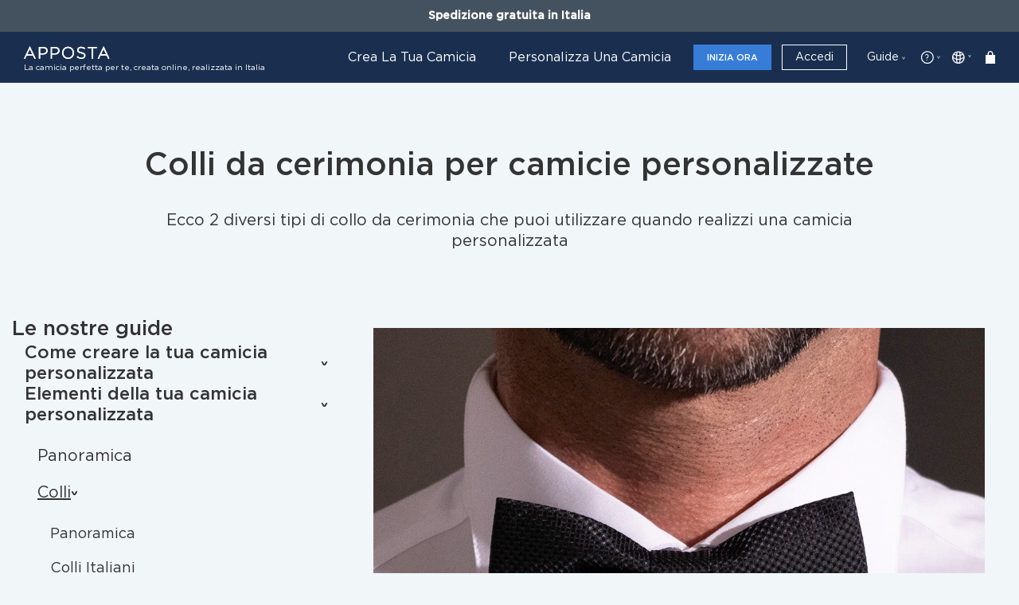

--- FILE ---
content_type: text/html;charset=UTF-8
request_url: https://www.apposta.com/sp/guide/camicie-collo-diplomatico-cerimonia.3sp
body_size: 36059
content:





  
<!DOCTYPE html PUBLIC "-//W3C//DTD XHTML 1.0 Transitional//EN" "http://www.w3.org/TR/xhtml1/DTD/xhtml1-transitional.dtd">
<html xmlns="http://www.w3.org/1999/xhtml" lang="it" class="gb-anti-flicker">
<head>
	<base href="https://www.apposta.com:443/sp/">
    <meta http-equiv="Content-type" content="text/html; charset=UTF-8" />
    <meta http-equiv="Content-style-type" content="text/css" />
    
    <meta name="viewport" content="width=device-width, initial-scale=1.0">
    <meta http-equiv="X-UA-Compatible" content="ie=edge">

     <script type="text/javascript"><!--
    function openWindow(pipeline)
    {    
      var vWinUsers = window.open(pipeline, 'PortletSelector', 'status=no,resizable=yes,width=500,height=600,scrollbars=yes');
      vWinUsers.opener = self;
      vWinUsers.focus();
    }
 //--></script>
         
    <link rel="stylesheet" type="text/css" media="screen, projection" href="/sp/decorations/portlet/clear/css/styles.css"  />
     
    <link rel="stylesheet" type="text/css" media="screen, projection" href="/sp/decorations/portlet/clear/css/portal.css"  />
     
    	<style id="gb-anti-flicker-style">
		.gb-anti-flicker { opacity: 0 !important; pointer-events: none; }
	</style>

	<script>
		window.gbRecordEvent = function(eventParams) {
			if (window.gtag) {
			window.gtag("event", "experiment_viewed", eventParams);
			} else {
			window.dataLayer = window.dataLayer || [];
			window.dataLayer.push({
				event: "experiment_viewed",
				experiment_id: eventParams.experiment_id,
				variation_id: eventParams.variation_id
			});
			}
		};
		(function() {
			if ("localStorage" in window) {
			var gbtlsRaw = localStorage.getItem("gbtls");
			try {
				if (gbtlsRaw) {
				var gbtls = JSON.parse(gbtlsRaw);
				if (gbtls.event && gbtls.date && new Date().getTime() - gbtls.date < 60000) {
					window.gbRecordEvent(gbtls.event);
				}
				localStorage.removeItem("gbtls");
				}
			} catch(e) {
				// ignore errors
			}
			}
		})();
		window.growthbook_config = window.growthbook_config || {};

		window.growthbook_config.attributes = {
							"logged": "no",
						
			"ScreenWidth": window.innerWidth
		};
		window.growthbook_config.antiFlicker = true;

		window.growthbook_config.trackingCallback = function(experiment, result) {
			var eventParams = {
			experiment_id: experiment.key,
			variation_id: result.key
			};
			window.gbRecordEvent(eventParams);
			if (
			result.inExperiment &&
			"urlPatterns" in experiment
			) {
			if ("localStorage" in window) {
				localStorage.setItem("gbtls", JSON.stringify({ref: window.location.href, date: new Date().getTime(), event: eventParams }));
			}
			}
		};
	</script>
	
	<script>
		(function(s) {
		s=document.createElement('script'); s.async=true;
		s.dataset.clientKey="sdk-mjFoqgGNsvbdCGG";
		s.dataset.apiHost="https://cdn.growthbook.io";
		s.src="https://cdn.jsdelivr.net/npm/@growthbook/growthbook/dist/bundles/auto.min.js";
		document.head.appendChild(s);
		})();
	</script>

        		<script type="text/javascript">
		var _iub = _iub || [];
		_iub.csConfiguration = {"askConsentAtCookiePolicyUpdate":true,"countryDetection":true,"enableFadp":true,"enableLgpd":true,"enableUspr":true,"lang":"it","perPurposeConsent":true,"siteId":116182,"cookiePolicyId":428679, "callback":{ "onConsentGiven":function() {
		if(_iub.cs.api.getPreferences().purposes[5]) {
		fbq('consent', 'grant');
		}
		} }, "banner":{ "acceptButtonDisplay":true,"closeButtonRejects":true,"customizeButtonDisplay":true,"explicitWithdrawal":true,"listPurposes":true,"position":"bottom","rejectButtonDisplay":true,"showPurposesToggles":true }};
		</script>
		<script type="text/javascript" src="//cs.iubenda.com/sync/116182.js"></script>
		<script type="text/javascript" src="//cdn.iubenda.com/cs/gpp/stub.js"></script>
		<script type="text/javascript" src="//cdn.iubenda.com/cs/iubenda_cs.js" charset="UTF-8" async></script>
		
    
		<script type="text/javascript">
		var language = "it";
	</script>
    
    	<!-- Facebook Pixel Code -->
	<script>
	!function(f,b,e,v,n,t,s){if(f.fbq)return;n=f.fbq=function(){n.callMethod?
	n.callMethod.apply(n,arguments):n.queue.push(arguments)};if(!f._fbq)f._fbq=n;
	n.push=n;n.loaded=!0;n.version='2.0';n.queue=[];t=b.createElement(e);t.async=!0;
	t.src=v;s=b.getElementsByTagName(e)[0];s.parentNode.insertBefore(t,s)}(window,
	document,'script','//connect.facebook.net/en_US/fbevents.js');
	
	fbq('consent', 'revoke');
	
	fbq('init', '880513395371229');
	fbq('track', "PageView");</script>
	<noscript><img height="1" width="1" style="display:none" src="https://www.facebook.com/tr?id=880513395371229&ev=PageView&noscript=1" /></noscript>
	<!-- End Facebook Pixel Code -->
	
		
			
	
	<title>Camicie con collo diplomatico da cerimonia - Apposta </title>
	<meta name="version" content="3Spices 2026" />
    
    <meta name="description" content="Scopri di più sui colli da cerimonia che puoi selezionare quando crei una camicia formale da uomo su misura con Apposta, marchio italiano di camicie su misura di alta qualità. " />
        
		<meta property="og:title" content="Camicie con collo diplomatico da cerimonia personalizzabili" />
	<meta property="og:type" content="website" />
	<meta property="og:url" content="https://www.apposta.com/sp/guide/camicie-collo-diplomatico-cerimonia.3sp" />
			<meta property="og:image" content="https://www.apposta.comhttp://www.apposta.com/MTF/Content/Static/cerimonia.jpg" />
		<meta property="og:description" content="Scopri di più sui colli da cerimonia che puoi selezionare quando crei una camicia formale da uomo su misura con Apposta, marchio italiano di camicie su misura di alta qualità. " />
	<meta property="og:site_name" content="Apposta" />

    	<meta property="fb:admins" content="1069562204,100001249396473" />
	
		<meta name="sitelock-site-verification" content="9637" />
	
		<meta name="google-site-verification" content="2HOUDM0TLfERXVJ3xn06jMhXBhlGepZU_Bp2dSlPDyc" />
	
		
		<script type="text/javascript" src="https://b104a7e573c0ed14d860.ucr.io/https://www.apposta.com/sp/decorations/layout/apposta/js/jquery-3.3.1.min.js"></script>
	<script type="text/javascript" src="https://b104a7e573c0ed14d860.ucr.io/https://www.apposta.com/sp/decorations/layout/apposta/js/jquery-migrate-1.4.1.min.js"></script>
	<script type="text/javascript" src="https://b104a7e573c0ed14d860.ucr.io/https://www.apposta.com/sp/decorations/layout/apposta/js/jquery-migrate-3.0.0.min.js"></script>
	
	<script type="text/javascript" src="https://b104a7e573c0ed14d860.ucr.io/https://www.apposta.com/sp/decorations/layout/apposta/js/jquery.easing.1.3.js"></script>
	<script type="text/javascript" src="https://b104a7e573c0ed14d860.ucr.io/https://www.apposta.com/sp/decorations/layout/apposta/js/jquery.form.js"></script>
	
	<script type="text/javascript" src="https://b104a7e573c0ed14d860.ucr.io/https://www.apposta.com/sp/decorations/layout/apposta/js/jquery.ui.core.js"></script>
	<script type="text/javascript" src="https://b104a7e573c0ed14d860.ucr.io/https://www.apposta.com/sp/decorations/layout/apposta/js/jquery.ui.datepicker.js"></script>
		<script type="text/javascript" src="https://b104a7e573c0ed14d860.ucr.io/https://www.apposta.com/sp/decorations/layout/apposta/js/ajaxupload.js"></script>
	<script type="text/javascript" src="https://b104a7e573c0ed14d860.ucr.io/https://www.apposta.com/sp/decorations/layout/apposta/js/json2.js"></script>
				<script type="text/javascript" src="https://b104a7e573c0ed14d860.ucr.io/https://www.apposta.com/sp/decorations/layout/apposta/js/ui.datepicker-it.js"></script>
		<link href="https://b104a7e573c0ed14d860.ucr.io/https://www.apposta.com/sp/decorations/layout/apposta/css/ui.datepicker.css" rel="stylesheet" type="text/css" />
	<link href="https://b104a7e573c0ed14d860.ucr.io/https://www.apposta.com/sp/decorations/layout/apposta/css/jquery-ui.css" rel="stylesheet" type="text/css" />
	<link href="https://b104a7e573c0ed14d860.ucr.io/https://www.apposta.com/sp/decorations/layout/apposta/css/forms.css" rel="stylesheet" type="text/css" />

		<script type="text/javascript" src="https://b104a7e573c0ed14d860.ucr.io/https://www.apposta.com/sp/decorations/layout/apposta/js/jquery.cookie.js"></script>
	<script type="text/javascript" src="https://b104a7e573c0ed14d860.ucr.io/https://www.apposta.com/sp/decorations/layout/apposta/js/jquery.overlay-1.0.1.min.js"></script>
	
		<script type="text/javascript" src="https://b104a7e573c0ed14d860.ucr.io/https://www.apposta.com/sp/decorations/layout/apposta/js/popper.min.js"></script>
	
		<link href="https://b104a7e573c0ed14d860.ucr.io/https://www.apposta.com/sp/decorations/layout/apposta/css/bootstrap.min.css" rel="stylesheet" type="text/css" />
	<script type="text/javascript" src="https://b104a7e573c0ed14d860.ucr.io/https://www.apposta.com/sp/decorations/layout/apposta/js/bootstrap.min.js"></script>
	
		<script type="text/javascript" src="https://b104a7e573c0ed14d860.ucr.io/https://www.apposta.com/sp/decorations/layout/apposta/js/jquery.sticky-kit.min.js"></script>
	
		<script type="text/javascript" src="https://b104a7e573c0ed14d860.ucr.io/https://www.apposta.com/sp/decorations/layout/apposta/js/sticky.js?v=1.1"></script>
	
		<link rel="stylesheet" href="https://b104a7e573c0ed14d860.ucr.io/https://www.apposta.com/sp/decorations/layout/apposta/css/lightslider.min.css">
	<script type="text/javascript" src="https://b104a7e573c0ed14d860.ucr.io/https://www.apposta.com/sp/decorations/layout/apposta/js/lightslider.min.js"></script>
	
		<script type="text/javascript" src="https://b104a7e573c0ed14d860.ucr.io/https://www.apposta.com/sp/decorations/layout/apposta/js/gallery.js?v=1.1"></script>
	
		<link href="/sp/decorations/layout/apposta/css/main.min.css?v=1.5.307" rel="stylesheet" type="text/css" />
	<script type="text/javascript" src="/sp/decorations/layout/apposta/js/main.js?v=1.0.25"></script>

		<script type="text/javascript" src="https://b104a7e573c0ed14d860.ucr.io/https://www.apposta.com/sp/decorations/layout/apposta/js/jquery.payment.js"></script>

		<script type="text/javascript" src="https://b104a7e573c0ed14d860.ucr.io/https://www.apposta.com/sp/decorations/layout/apposta/js/regex-mask-plugin.js"></script>
	
		<script type="text/javascript" src="https://b104a7e573c0ed14d860.ucr.io/https://www.apposta.com/sp/decorations/layout/apposta/js/moment-with-locales.min.js"></script>
	<script type="text/javascript" src="https://b104a7e573c0ed14d860.ucr.io/https://www.apposta.com/sp/decorations/layout/apposta/js/combodate.js"></script>
	
		<script type="text/javascript" src="https://b104a7e573c0ed14d860.ucr.io/https://www.apposta.com/sp/decorations/layout/apposta/js/jquery.inview.min.js"></script>
	
				
		<script type="text/javascript" src="https://b104a7e573c0ed14d860.ucr.io/https://www.apposta.com/sp/decorations/layout/apposta/js/bowser.min.js"></script>
	
		<script type="text/javascript" src="https://b104a7e573c0ed14d860.ucr.io/https://www.apposta.com/sp/decorations/layout/apposta/js/isotope.pkgd.min.js"></script>
	
		<script type="text/javascript" src="https://b104a7e573c0ed14d860.ucr.io/https://www.apposta.com/sp/decorations/layout/apposta/js/jquery.elevatezoom.js"></script>
	
		<link rel="stylesheet" href="https://b104a7e573c0ed14d860.ucr.io/https://www.apposta.com/sp/decorations/layout/apposta/css/animate.css">
	<script type="text/javascript" src="https://b104a7e573c0ed14d860.ucr.io/https://www.apposta.com/sp/decorations/layout/apposta/js/wow.min.js"></script>
	
		<script type="text/javascript" src="https://b104a7e573c0ed14d860.ucr.io/https://www.apposta.com/sp/decorations/layout/apposta/js/nnmask.js?v=1.0.1"></script>

		<link rel="stylesheet" href="/sp/decorations/layout/apposta/css/splide.min.css">
	<script type="text/javascript" src="/sp/decorations/layout/apposta/js/splide.min.js"></script>
	
		<script type="text/javascript" src="/sp/decorations/layout/apposta/js/luxon.min.js"></script>
	
		<link rel="alternate" type="application/rss+xml" title="Apposta - Flash News Feed" href="rss-it.3sp?3sp.cpp=yes&entity=rss-flash-news" />
	
		<link rel="apple-touch-icon" sizes="57x57" href="https://www.apposta.com/sp/decorations/layout/apposta/favicon/apple-icon-57x57.png">
	<link rel="apple-touch-icon" sizes="60x60" href="https://www.apposta.com/sp/decorations/layout/apposta/favicon/apple-icon-60x60.png">
	<link rel="apple-touch-icon" sizes="72x72" href="https://www.apposta.com/sp/decorations/layout/apposta/favicon/apple-icon-72x72.png">
	<link rel="apple-touch-icon" sizes="76x76" href="https://www.apposta.com/sp/decorations/layout/apposta/favicon/apple-icon-76x76.png">
	<link rel="apple-touch-icon" sizes="114x114" href="https://www.apposta.com/sp/decorations/layout/apposta/favicon/apple-icon-114x114.png">
	<link rel="apple-touch-icon" sizes="120x120" href="https://www.apposta.com/sp/decorations/layout/apposta/favicon/apple-icon-120x120.png">
	<link rel="apple-touch-icon" sizes="144x144" href="https://www.apposta.com/sp/decorations/layout/apposta/favicon/apple-icon-144x144.png">
	<link rel="apple-touch-icon" sizes="152x152" href="https://www.apposta.com/sp/decorations/layout/apposta/favicon/apple-icon-152x152.png">
	<link rel="apple-touch-icon" sizes="180x180" href="https://www.apposta.com/sp/decorations/layout/apposta/favicon/apple-icon-180x180.png">
	<link rel="icon" type="image/png" sizes="192x192"  href="https://www.apposta.com/sp/decorations/layout/apposta/favicon/android-icon-192x192.png">
	<link rel="icon" type="image/png" sizes="32x32" href="https://www.apposta.com/sp/decorations/layout/apposta/favicon/favicon-32x32.png">
	<link rel="icon" type="image/png" sizes="96x96" href="https://www.apposta.com/sp/decorations/layout/apposta/favicon/favicon-96x96.png">
	<link rel="icon" type="image/png" sizes="16x16" href="https://www.apposta.com/sp/decorations/layout/apposta/favicon/favicon-16x16.png">
	<link rel="manifest" href="/manifest.json">
	<meta name="msapplication-TileColor" content="#ffffff">
	<meta name="msapplication-TileImage" content="/sp/decorations/layout/apposta/favicon/ms-icon-144x144.png">
	<meta name="theme-color" content="#ffffff">
	
		<script language="JavaScript" src="https://ssl.geoplugin.net/javascript.gp?k=eadb57d31f36580b" onload="geofmodeCallback();" type="text/javascript" async></script>
	
		<script>
  		window.dataLayer = window.dataLayer || [];
	</script>
	
		<script type="text/plain" class="_iub_cs_activate" data-iub-purposes="5">
		(function(w,d,t,r,u){var f,n,i;w[u]=w[u]||[],f=function(){var o={ti:"5795413"};o.q=w[u],w[u]=new UET(o),w[u].push("pageLoad")},n=d.createElement(t),n.src=r,n.async=1,n.onload=n.onreadystatechange=function(){var s=this.readyState;s&&s!=="loaded"&&s!=="complete"||(f(),n.onload=n.onreadystatechange=null)},i=d.getElementsByTagName(t)[0],i.parentNode.insertBefore(n,i)})(window,document,"script","//bat.bing.com/bat.js","uetq");
	</script>
	
			
	<!-- Hotjar Tracking Code for https://www.apposta.com -->
	<script class="_iub_cs_activate" type="text/plain" data-iub-purposes="4">
	    (function(h,o,t,j,a,r){
	        h.hj=h.hj||function(){(h.hj.q=h.hj.q||[]).push(arguments)};
	        h._hjSettings={hjid:3177852,hjsv:6};
	        a=o.getElementsByTagName('head')[0];
	        r=o.createElement('script');r.async=1;
	        r.src=t+h._hjSettings.hjid+j+h._hjSettings.hjsv;
	        a.appendChild(r);
	    })(window,document,'https://static.hotjar.com/c/hotjar-','.js?sv=');
	</script>
	
		<script>
	   (function(src, cb) {
	    var s = document.createElement('script'); s.setAttribute('src', src);
	    s.onload = cb; (document.head || document.body).appendChild(s);
	  })('https://ucarecdn.com/libs/blinkloader/3.x/blinkloader.min.js', function() {
	    window.Blinkloader.optimize({
	      pubkey:'b104a7e573c0ed14d860',
	      quality:'smart',
	      lazyload:false,
      	  smartCompression:false,
      	  responsive:false
	      
	    });
	  })
	</script>
	
		<script class="_iub_cs_activate" type="text/plain" data-iub-purposes="5" defer="defer" data-suppressedsrc='https://www.dwin1.com/81715.js'></script>
	
			
</head>

<body marginwidth="0" marginheight="0" class="breadcrumbs-visible ss360-language-it">

			
		<script>
	  window.fbAsyncInit = function() {
	    FB.init({
	      appId      : '150152819012302',
	      cookie     : true,
	      xfbml      : true,
	      version    : 'v2.12'
	    });
	      
	    FB.AppEvents.logPageView();   
	      
	  };
	
	  (function(d, s, id){
	     var js, fjs = d.getElementsByTagName(s)[0];
	     if (d.getElementById(id)) {return;}
	     js = d.createElement(s); js.id = id;
	     js.src = "https://connect.facebook.net/it_IT/sdk.js";
	     fjs.parentNode.insertBefore(js, fjs);
	   }(document, 'script', 'facebook-jssdk'));
	</script>

	<!-- TrustBox script -->
	<script class="_iub_cs_activate" type="text/plain" data-iub-purposes="2" suppressedsrc="//widget.trustpilot.com/bootstrap/v5/tp.widget.bootstrap.min.js" async></script>
	<!-- End TrustBox script -->



  
	  
  			  		              							
		  		  
				
		  		  
		    		    		   
		  
		  		   	 	 	  	   
		    			    

<!--  BEGIN: clear/decorator.vm -->

    










































































<script>
		var changeRates = new Array();
	
changeRates['EUR'] = 1 ;
changeRates['USD'] = 1.182587 ;
changeRates['GBP'] = 0.866681 ;
changeRates['JPY'] = 184.146504 ;
changeRates['CHF'] = 0.922409 ;
changeRates['AUD'] = 1.722632 ;
changeRates['HKD'] = 9.221278 ;
changeRates['SGD'] = 1.505082 ;
changeRates['CAD'] = 1.622687 ;
changeRates['RUB'] = 89.207823 ;
changeRates['INR'] = 108.316693 ;
changeRates['CNY'] = 8.24689 ;
changeRates['NOK'] = 11.555294 ;
changeRates['SEK'] = 10.584272 ;
changeRates['ZAR'] = 19.0597 ;
changeRates['BRL'] = 6.256361 ;
changeRates['PLN'] = 4.208885 ;
changeRates['CZK'] = 24.267271 ;
changeRates['DKK'] = 7.466899 ;
changeRates['KRW'] = 1710.387141 ;

	var changeSymbols = new Array();
			changeSymbols['EUR'] = '&#8364;' ;
			changeSymbols['USD'] = '&#36;' ;
			changeSymbols['GBP'] = '&#163;' ;
			changeSymbols['JPY'] = '&#165;' ;
			changeSymbols['CHF'] = 'CHF' ;
			changeSymbols['AUD'] = 'AUD' ;
			changeSymbols['HKD'] = 'HK$' ;
			changeSymbols['SGD'] = 'S$' ;
			changeSymbols['CAD'] = 'C$' ;
			changeSymbols['RUB'] = 'руб' ;
			changeSymbols['INR'] = 'Rs.' ;
			changeSymbols['CNY'] = 'CNY' ;
			changeSymbols['NOK'] = 'kr' ;
			changeSymbols['SEK'] = 'SEK' ;
			changeSymbols['ZAR'] = 'R' ;
			changeSymbols['BRL'] = 'BRL' ;
			changeSymbols['PLN'] = 'zł' ;
			changeSymbols['CZK'] = 'Kč' ;
			changeSymbols['DKK'] = 'kr' ;
			changeSymbols['KRW'] = '₩' ;
		
	var NNcurrencies = new Array();
			NNcurrencies.push("EUR");
			NNcurrencies.push("USD");
			NNcurrencies.push("GBP");
			NNcurrencies.push("JPY");
			NNcurrencies.push("CHF");
			NNcurrencies.push("AUD");
			NNcurrencies.push("HKD");
			NNcurrencies.push("SGD");
			NNcurrencies.push("CAD");
			NNcurrencies.push("RUB");
			NNcurrencies.push("INR");
			NNcurrencies.push("CNY");
			NNcurrencies.push("NOK");
			NNcurrencies.push("SEK");
			NNcurrencies.push("ZAR");
			NNcurrencies.push("BRL");
			NNcurrencies.push("PLN");
			NNcurrencies.push("CZK");
			NNcurrencies.push("DKK");
			NNcurrencies.push("KRW");
		
	function changeLanguage(el) {
		var language = $(el).attr("data-lang");
		var url = $(el).attr("data-url");
		var options = { path: "/", expires: 30 };
		$.cookie("nn_language", language, options);
		document.location.href = '/sp/' + url;
	}
	
	function roundNumber(rnum, rlength) { // Arguments: number to round, number of decimal places (half up)
		var newnumber = Math.round(rnum*Math.pow(10,rlength))/Math.pow(10,rlength);
		return parseFloat(newnumber); // Output the result to the form field (change for your purposes)
	}
	
	function GeofUSShow() {
				$(".geof-us-hide").attr("style","display:none !important;");
		$(".geof-us-show").removeAttr("style");
		
				$('[data-code="tipo_tessuto"]').attr("style","display:none !important;");
		$('[data-code="price_range_usd"]').removeAttr("style");
		
				$(".dropdown-curr").attr("style","display:none !important;");
		
				$("[data-code='shirts_99']").hide();
		$("[data-code='shirts_149']").hide();
		$("[data-code='shirts_169']").hide();
		
	}
	
	function GeofDEFShow() {
				$(".geof-def-hide").attr("style","display:none !important;");
		$(".geof-def-show").removeAttr("style");
		
				$('[data-code="tipo_tessuto"]').removeAttr("style");
		$('[data-code="price_range_usd"]').attr("style","display:none !important;");
		
				$(".dropdown-curr").removeAttr("style");
		
	}
	
	function getGeofmodeFromURL(){
		var geofValue = "";		
		return geofValue;
	}
	
	function checkGeofmode() {
		
	   	if($.cookie("geofmode") != null && $.cookie("geofmode") != "") {
	    	var geofmode = $.cookie("geofmode");
	    	
	    	if (geofmode == "US") {
	    		GeofUSShow();
	    	}
	    	else {
	    		GeofDEFShow();
	    	}
	   	}
	   	else {
    		GeofDEFShow();
    	}
	}
	
	function getGeofmodeFromAddress(){
		var geofValue = "";
		return geofValue;
	}

	function changeCurrency(currency, el) {
		if(currency == null || currency == "") {
			var currency = $(el).attr("data-cur");
		}
		var options = { path: "/", expires: 30 };
		
		var actualPsml = "guide.psml";

		if (currency == "EUR") {
									$('.currency_little_tooltip').hide();

						$.cookie("nn_currency", null, options);
		}
		
		else {
									$('.currency_little_tooltip').show();

						$.cookie("nn_currency", currency, options);
		}

				$(document).find('.currency_symbol').html(changeSymbols[currency]);
		
				$(document).find('.currency_symbol').next("meta").attr("content", currency);

		$(document).find('.currency_value').each(function(index) {
			var value = parseFloat($(this).attr("value"));
						var newValue = value * changeRates[currency];
			
						
			newValue = roundNumber(newValue, 2);
			
			if(actualPsml != "checkout.psml"){
				newValue = roundNumber(newValue, 0);
			}
		    $(this).text(newValue);
		});
		
		$('#curr__btn').attr("data-value",currency);
		$('#curr__btn').text($("#currency").find("option[data-cur='"+currency+"']").attr("data-symbol")  + " - " + $("#currency").find("option[data-cur='"+currency+"']").attr("data-cur"));
		$('#curr__btn-mobile').text($("#currency").find("option[data-cur='"+currency+"']").attr("data-symbol")  + " - " + $("#currency").find("option[data-cur='"+currency+"']").attr("data-cur"));
		$('#currency').find("option[data-cur='"+currency+"']").attr("selected","true");

		
						
				
					console.log("show firstOrder discounted prices");
				showDiscountedPrice();
			}

	function getCurrencyFromCookie() {
		return $.cookie("nn_currency");
	}
	
	function getCurrencyFromURL(){
		var currency = "";		
		return currency;
		
	}

		function showDiscountedPrice() {
		let actualPsml = "guide.psml";

		$('*[data-elementId^="actual_def_"]').each(function() {

			let productId = $(this).attr('data-productId');
			if(productId) {
				
				let discountPerc = 15;
				let fullPriceValue = $('*[data-elementId="full_def_' + productId + '"]').first().text();
				let fullPriceParsedValue = parseFloat(fullPriceValue);
				let discountedPriceValue = fullPriceParsedValue - (fullPriceParsedValue * (discountPerc / 100));

				$(this).text(roundNumber(discountedPriceValue, 0)); //display rounded number
				
				if(actualPsml == "cart.psml"){
					let preDiscountEL = $('*[data-elementId="full_def_cartTotal"]')
					let preDiscountValue = preDiscountEL.text();
					preDiscountEL.text(roundNumber(preDiscountValue, 0));
					let preDiscountEL2 = $('*[data-elementId="full_def_cartTotalItems"]')
					let preDiscountValue2 = preDiscountEL2.text();
					preDiscountEL2.text(roundNumber(preDiscountValue2, 0));
				}
			}
		});
		//Splitted on 2 cycles for normal and US prices
		$('*[data-elementId^="actual_us_"]').each(function() {

			let productId = $(this).attr('data-productId');
			if(productId) {
				
				let fullPriceValue = $('*[data-elementId="full_us_' + productId + '"]').first().text();
				let fullPriceParsedValue = parseFloat(fullPriceValue);
				let discountedPriceValue = fullPriceParsedValue - (fullPriceParsedValue * 0.1); //10% discounted

				$(this).text(roundNumber(discountedPriceValue, 0)); //display rounded number

				if(actualPsml == "cart.psml"){
					let preDiscountEL = $('*[data-elementId="full_us_cartTotal"]')
					let preDiscountValue = preDiscountEL.text();
					preDiscountEL.text(roundNumber(preDiscountValue, 0));
					let preDiscountEL2 = $('*[data-elementId="full_us_cartTotalItems"]')
					let preDiscountValue2 = preDiscountEL2.text();
					preDiscountEL2.text(roundNumber(preDiscountValue2, 0));
				}
			}
		});

		setTimeout(function() {
			$('.card__currency').addClass("is-visible");
		}, 200);
		

	}

	$(document).ready(function(){
		
				var isProposalPage = false;
		var proposalPsml = "proposta.psml";
		var actualPsml = "guide.psml";
		
		if(actualPsml == proposalPsml) {
			isProposalPage = true;
		}
		
				if (getCurrencyFromURL() != "" && NNcurrencies.includes(getCurrencyFromURL())){
			var currency = getCurrencyFromURL();
			
			if(isProposalPage == false) {
			
				changeCurrency(currency, null);
				$('#curr__btn').attr("data-value",currency);
								
				$('#curr__btn').text($("#currency").find("option[data-cur='"+currency+"']").attr("data-symbol")  + " - " + $("#currency").find("option[data-cur='"+currency+"']").attr("data-cur"));
				$('#currency').find("option[data-cur='"+currency+"']").attr("selected","true");		
			}
			
		}
		else if(getCurrencyFromCookie() != "" && NNcurrencies.includes(getCurrencyFromCookie())) {
			var currency = getCurrencyFromCookie();
			
			changeCurrency(currency, null);
			$('#curr__btn').attr("data-value",currency);
							
			$('#curr__btn').text($("#currency").find("option[data-cur='"+currency+"']").attr("data-symbol")  + " - " + $("#currency").find("option[data-cur='"+currency+"']").attr("data-cur"));
			$('#currency').find("option[data-cur='"+currency+"']").attr("selected","true");
		}
		
		else {
		
						
			var options = { path: "/", expires: 30 };
			
			if ($.cookie("valutaIp") == null){
		
				try {
				
					var ccode = geoplugin_currencyCode();
					var exist = -1;
					
					if(ccode != null && ccode != "") {
						exist = NNcurrencies.indexOf(ccode);
					}
					
					if(exist != -1) {
					
						$.cookie("valutaIp", ccode, options);
						var el = $("#currency").find("[data-cur='" + ccode + "']");
						changeCurrency(ccode, el);
						
					}
					else {
						$.cookie("valutaIp", "EUR", options);
					}
				
				}
				catch(e) {}
				
			}
			
		}
	});
	
			function geofmodeCallback() {
	
		console.log("geofmode callback invoked");
		
		var ccode = geoplugin_currencyCode();
		
		if(ccode == "US") {
		
			if($.cookie("geofmode") == null || $.cookie("geofmode") == "DEF") {
			
				var options = { path: "/", expires: 30 };
				$.cookie("geofmode", "US", options);
				GeofUSShow();
				console.log("geofmode callback executed");
				
			}
			
		}
		
	}	

</script>
<script>
	
	    	
		function logout() {
	
		nn_mask();
		
				var accesstokencookie = $.cookie("3sp_at");
		var options = { path: "/" };
		$.cookie("3sp_at", null, options);
		
				var gaCookiesOptions = { path:"/"};
		$.cookie("3sp_ga_cid", null, gaCookiesOptions);
		$.cookie("3sp_ga_sid", null, gaCookiesOptions);
		$.cookie("3sp_ga_uid", null, gaCookiesOptions);

		        $.ajax({
		    url: '/sp/login/logout',
		    type: 'GET',
		    async: false,
		    data: {},
		    error: function() {},
		    success: function(data) {
		    
		    	$.ajax({
				    url: '/sp/login.3sp',
				    type: 'POST',
				    async: false,
				    dataType: 'json',
				    data: {"3sp.cpp": "portlet", "entity": "login-ajax__login-frag", "fragId": "login-ajax__login-frag", 'param': 'logout', 'token': accesstokencookie},
				    error: function() {},
				    success: function(json) {
				    	
				    	nn_unmask();
				    	
				    	if (json.type == 'error') {
			            	if (json.message) {
			            					            	}
			            	else {
			            									}
			            }
			            else {
			            			
			            								$.cookie('3sp_ck', '', {path: '/'});
		
							// GO TO HOMEPAGE!
							document.location.href = '/sp/it/home.3sp';
			            }
				    }
				});
		    
		    }
		});

	}
	
	function removeCookie() {
		/* remove cookie */
		var options = { path: "/", expires: 30 };
		$.cookie("3sp_ck", null, options);
	}
</script>

<div class="unsupported-banner" id="bannerIe">
	<div class="container">
		<div class="row">
			<div class="col-12 unsupported-banner__content text-lg-center">
				<div>
					<p>Questo sito Web non supporta Internet Explorer, si prega di considerare l'installazione di <a href="https://www.microsoft.com/windows/microsoft-edge" target="_blank"> Microsoft Edge </a>, <a href = " https://www.mozilla.org/firefox/ "target =" _ blank "> Mozilla Firefox </a> o <a href="https://www.google.com/chrome/" target="_blank"> Google Chrome </a></p>
					<a class="unsupported-banner__close">
			          <span>&times;</span>
			        </a>
		        </div>
			</div>
		</div>
	</div>
</div>

<div class="modal fade" id="curr_overlay" tabindex="-1" role="dialog" aria-labelledby="exampleModalLabel" aria-hidden="true">
    <div class="modal__dialog modal-dialog modal-dialog-centered">
    	<div class="modal__content modal-content" id="currency">
			<h3 class="measure-overlay__title text--bold text-center">
				Cambia valuta
			</h3>
			<p class="text-brand--fiord text--bold text-center">Per tua comodità tutti i prezzi non euro sono mostrati nella valuta scelta, secondo il tasso di cambio giornaliero</p>
			
			<div class="inputs__field form-input d-flex flex-column">
                <select name="currency" id="currency" onChange="javascript: changeCurrency(this.options[this.options.selectedIndex].value, this.options[this.options.selectedIndex]);">
											<option value='EUR' data-cur="EUR" data-symbol='&#8364;'>&#8364; - Euro</option>
											<option value='USD' data-cur="USD" data-symbol='&#36;'>&#36; - Dollari</option>
											<option value='GBP' data-cur="GBP" data-symbol='&#163;'>&#163; - Sterline</option>
											<option value='JPY' data-cur="JPY" data-symbol='&#165;'>&#165; - Yen</option>
											<option value='CHF' data-cur="CHF" data-symbol='CHF'>CHF - Franco Svizzero</option>
											<option value='AUD' data-cur="AUD" data-symbol='AUD'>AUD - Dollari Australiani</option>
											<option value='HKD' data-cur="HKD" data-symbol='HK$'>HK$ - Dollari di Hong Kong</option>
											<option value='SGD' data-cur="SGD" data-symbol='S$'>S$ - Dollari di Singapore</option>
											<option value='CAD' data-cur="CAD" data-symbol='C$'>C$ - Dollari Canadesi</option>
											<option value='RUB' data-cur="RUB" data-symbol='руб'>руб - Rubli Russi</option>
											<option value='INR' data-cur="INR" data-symbol='Rs.'>Rs. - Rupie Indiane</option>
											<option value='CNY' data-cur="CNY" data-symbol='CNY'>CNY - Yuan Cinese</option>
											<option value='NOK' data-cur="NOK" data-symbol='kr'>kr - Corona Norvegese</option>
											<option value='SEK' data-cur="SEK" data-symbol='SEK'>SEK - Corona Svedese</option>
											<option value='ZAR' data-cur="ZAR" data-symbol='R'>R - Rand Sudafricano</option>
											<option value='BRL' data-cur="BRL" data-symbol='BRL'>BRL - Real Brasiliano</option>
											<option value='PLN' data-cur="PLN" data-symbol='zł'>zł - Zloty</option>
											<option value='CZK' data-cur="CZK" data-symbol='Kč'>Kč - Corona Ceca</option>
											<option value='DKK' data-cur="DKK" data-symbol='kr'>kr - Corona Danese</option>
											<option value='KRW' data-cur="KRW" data-symbol='₩'>₩ - Won Coreani</option>
									</select>
            </div>
			
			<button type="button" data-dismiss="modal" class="button button--order-success">Prosegui</button>
            		</div>
	</div>
</div>

<script>
	$('#curr_overlay').on('show.bs.modal', function (e) {
		$('#main-menu').collapse("hide");
	});
</script>

<input type="hidden" id="fbclid" value="" />


			<div class="get-started__sticky-button moved d-none justify-content-center">
			<a href="inizia-il-tuo-viaggio-apposta.3sp" class="get-started__button button button--order-success">Inizia ora</a>
		</div>
	
				<script>
			$(document).ready(function() {
				$(".editorial__sticky-button").removeClass("d-flex").addClass("d-none"); 				$(".get-started__sticky-button").removeClass("moved");

				$(window).scroll(function() {
					if ($(window).scrollTop() + $(window).height() >= $('#footer').offset().top + $('.get-started__sticky-button').height()) {
						$('.get-started__sticky-button').addClass("moved");
					}
					else {
						$('.get-started__sticky-button').removeClass("moved");
					}
				});
			});
		</script>
		
		<script>
			$(window).load(function() {
				const GBGetStartedMobile = window._growthbook?.getFeatureValue("get-started-mobile", "no");
				console.log("GBGetStartedMobile: " + GBGetStartedMobile);
				
				if(GBGetStartedMobile == "yes") {
					$(".get-started__sticky-button").removeClass("d-none").addClass("d-flex d-md-none");
				} 
			});
		</script>
	






<header class="header header--new">

			
			<script>
			$("body").addClass("header-withpromotionbar");
			
						
		</script>
		
				<div class="header__banner header__banner--desaturated_blue    d-flex justify-content-center align-items-center">
			
						
								
								
								
								
																		
			<div id="topbarCarousel" class="splide topbar-carousel">
				<div class="splide__track topbar-carousel__track">
					<ul class="splide__list">
						<li class="splide__slide topbar-carousel__item d-flex flex-column flex-lg-row justify-content-center align-items-center">
						
															
								<div class="d-none d-lg-block">Spedizione gratuita in Italia </div>
								<div class="d-block d-lg-none">Spedizione gratuita in Italia </div>
							
														
						</li>
						
												
					</ul>
				</div>
			</div>
			
		</div>

		<script>
			document.addEventListener('DOMContentLoaded', function() {
				var splide = new Splide('.topbar-carousel', {
					type: 'fade',
					arrows: false,
					pagination: false,
					autoplay: true,
					interval: 5000,
					rewind: true,
					width: '100%'
				});
				splide.mount();
			});
		</script>
		
	
			<nav class="navbar navbar--with_payoff text--white">
			<div class="navbar__content">
			<div class="header__logo" id="headerLogoContainer">
				<a class="d-flex flex-row align-items-center" href="it/home.3sp">
					<img class="header__logo--icon" src="/sp/decorations/layout/apposta/images/apposta-logo.svg" alt="logo">
									</a>
			</div>
			
			<div id="basketPopoverContainer"></div>
			
			<script type="text/javascript">

				$(document).ready(function(){
			
										$.ajax({
						url: '/sp/cart-ajax-it.3sp',
						type: 'GET',
						async: true,
						dataType: 'html',
						data: {
						"3sp.cpp": "portlet",
						"entity": "cart-ajax__cart-header",
						"fragId": "cart-ajax__cart-header",
						},
						error: function() {},
						success: function(html) {	
							$("#headerLogoContainer").after(html);
							
														$('.navbar__basket[data-toggle="popover"]').each(function () {
								var targetId = $(this).attr('aria-controls');
								$(this).popover({
									html: true,
									// trigger: 'focus',
									content: function () {
										return $("#" + targetId).html();
									}
								});
							});
							
							$(document).on('click', '#basketIndicator', function(){
								$("#basketIndicator").popover("toggle");
							});
							
							$('body').on('click', function (e) {
								$('.basketPopoverContainer').each(function () {
								
									if (!$(this).is(e.target) && $(this).has(e.target).length === 0 && $('.popover').has(e.target).length === 0) {
										$("#basketIndicator").popover('hide');
									}
								});
							});
							
							$(document).on('click', '#basketIndicatorMobile', function(){
								$("#basketIndicatorMobile").popover("toggle");
							});
							
							$('body').on('click', function (e) {
								$('.basketPopoverContainer').each(function () {
								
									if (!$(this).is(e.target) && $(this).has(e.target).length === 0 && $('.popover').has(e.target).length === 0) {
										$("#basketIndicatorMobile").popover('hide');
									}
								});
							});
							
							changeCurrency($("#curr__btn").attr("data-value"),null);
							
							checkGeofmode();
							
						}
					});
				
				});
			
			</script>
        
        


<!--  END: clear/decorator.vm -->		    		  				              							
		  		  
				
		  		  
		    		    		   
		  
		  		   	 	 	  	   
		    			    

<!--  BEGIN: clear/decorator.vm -->

    







































































<button class="navbar__menu hidden-tablet-xbig" data-toggle="collapse" type="button" data-toggle="collapse" data-target="#main-menu" aria-expanded="false" aria-controls="main-menu">
    <span></span>
    <span></span>
    <span></span>
</button>

<div class="menu collapse" id="main-menu">

<ul class="menu__lang-curr text--medium text-brand--gull-gray d-none d-xl-flex">


	<li>
        <div id="language" class="dropdown dropdown--lang">
            <span class="text--book hidden-tablet-big">Lingua/Valuta:</span>
            
            <button class="menu__label arrow-menu arrow-menu--small dropdown-toggle" id="lang__btn" data-toggle="dropdown" data-target="#collapseLang"><img src="/sp/decorations/layout/apposta/images/icons/globe.png"/></button>
            <div class="dropdown__list dropdown-menu" aria-labelledby="lang__btn" id="collapseLang">
            
            										<a class="dropdown-item " href="javascript:;" onclick='javascript:changeLanguage(this);' data-url='en/home.3sp' data-lang="en">English</a>
									<a class="dropdown-item  active " href="javascript:;" onclick='javascript:changeLanguage(this);' data-url='it/home.3sp' data-lang="it">Italiano</a>
									<a class="dropdown-item " href="javascript:;" onclick='javascript:changeLanguage(this);' data-url='es/home.3sp' data-lang="es">Español</a>
									<a class="dropdown-item " href="javascript:;" onclick='javascript:changeLanguage(this);' data-url='de/home.3sp' data-lang="de">Deutsch</a>
								
				<div class="dropdown-curr d-flex flex-column">
					<span class="label text--book text-brand--gull-gray">Valuta:</span>
					<div class="value-container d-flex flex-row align-items-center">
						<span class="value text--bold" id="curr__btn" data-value="EUR">&#8364; - Euro</span>
						<a class="change-link" data-toggle="modal" data-target="#curr_overlay">
				            <div class="action text-brand--fiord text--bold d-flex align-items-center">
				                <span class="action__text">Cambia</span>
				                <span class="action__arrow">
				                    <?xml version="1.0" encoding="UTF-8"?>
				                    <svg xmlns="http://www.w3.org/2000/svg" xmlns:xlink="http://www.w3.org/1999/xlink" width="4" height="4" viewBox="0 0 16 16">
			                            <defs>
			                                <path class="summary__icon" id="a" d="M8 9.667l3.417-5.696A2 2 0 0 1 13.132 3H14a1.132 1.132 0 0 1 .971 1.715l-4.388 7.314A2 2 0 0 1 8.868 13H7.132a2 2 0 0 1-1.715-.971L1.03 4.715A1.132 1.132 0 0 1 2 3h.868a2 2 0 0 1 1.715.971L8 9.667z"/>
			                            </defs>
			                            <g fill="none" fill-rule="evenodd">
			                                <mask id="b" fill="#d8d8d8">
			                                    <use xlink:href="#a"/>
			                                </mask>
			                                <use fill="#d8d8d8" transform="rotate(-90 8 8)" xlink:href="#a"/>
			                            </g>
				                    </svg>
				                </span>
				            </div>
			            </a>
					</div>
				</div>
										
            </div>
        </div>
    </li>
    
	
    
</ul>

<ul class="menu__header text--medium">
	
	<li class="dropdown-menu-button d-xl-inline-block d-none" style="display:none !important;">
		<a href="javascript:;" onclick="toggleMenuOverlay()" >Camicie Personalizzabili</a>
	</li>

				
														
				
						
			<li class="static-menu-button ">
								   				  <a href="disegnacamicia-tessuto.3sp" >Crea la tua camicia</a>
				    		</li>
					
														
				
									
			<li class="static-menu-button d-xl-inline-block d-none">
								   				  <a href="camicie-uomo-online-personalizzabili.3sp" >Personalizza una camicia</a>
				    		</li>
					
														
				
									
			<li class="static-menu-button d-block d-xl-none">
								   				  <a href="camicie-uomo-online-personalizzabili.3sp" >Personalizza una camicia</a>
				    		</li>
					
														
							
														
							
</ul>







<!--  END: clear/decorator.vm -->		    		  				              							
		  		  
				
		  		  
		    		    		   
		  
		  		   	 	 	  	   
		    			    

<!--  BEGIN: clear/decorator.vm -->

    









































































<script>

		function encode_utf8( s ) {
		return decodeURIComponent(encodeURIComponent(s));
	}

		function form_encode_utf8( arr ) {
		for(var k=0; k < arr.length; k++) {
        	arr[k].name = encode_utf8(arr[k].name);
           	arr[k].value = encode_utf8(arr[k].value);
        }
	}

	function removeCookie() {
		/* remove cookie */
		var options = { path: "/", expires: 30 };
		$.cookie("3sp_ck", null, options);
	}

	function doActionlogin(param) {
		var form = document.getElementById('login');
		form.param.value = param;

		return true;
	}

	function submitlogin() {
		$("#login").submit();
	}

	function refreshPage() {
		
		document.location.href = "/sp/guide/camicie-collo-diplomatico-cerimonia.3sp";
	}

	/* show the loading text */
	function showLoadinglogin() {
		$("#login_message").removeClass().addClass('loading').html('Loading');
	}

	/* show the loading box */
	function hideLoadinglogin() {
		$("#login_message").hide();
	}

	/* show the message box */
	function showMessagelogin(type, message) {
		$("#login_message").removeClass().addClass(type).html(message).fadeIn();
	}
	
	function loginAndMergeMeasures(username, password) {
	
				var options = { path: "/" };
		$.cookie("3sp_at", null, options);
	
		                $.ajax({
		    url: '/sp/login/proxy',
		    type: 'POST',
		    async: false,
		    data: {"org.apache.jetspeed.login.username": encode_utf8(username), "org.apache.jetspeed.login.password": encode_utf8(password)},
		    error: function() {},
		    success: function(data) {
		    	
		    			    	$.ajax({
				    url: '/sp/login/j_security_check',
				    type: 'POST',
				    async: false,
				    data: {"j_username": encode_utf8(username), "j_password": encode_utf8(password)},
				    error: function() {},
				    success: function(data) {
				    
				    					    	$.ajax({
						    url: '/sp/login.3sp',
						    type: 'POST',
						    async: false,
						    dataType: 'json',
						    data: {"3sp.cpp": "portlet", "entity": "login-ajax__login-frag", "fragId": "login-ajax__login-frag", 'param': 'login', "username": encode_utf8(username), "password": encode_utf8(password)},
						    error: function() {},
						    success: function(json) {
						    	if (json.type == 'error') {
					            	if (json.message) {
					            		showMessagelogin('error', json.message);
					            	}
					            	else {
					            		showMessagelogin('error', "Houston abbiamo un problema!");
									}
					            }
					            else {
					            					
																		if(json.token != null && json.token != "") {
										var options = { path: "/", expires: 1095 };
					        			$.cookie("3sp_at", json.token, options);
					        		}
				
																							            }
						    }
						});
						
											    $.ajax({
						    url: '/sp/login.3sp',
						    type: 'POST',
						    async: false,
						    dataType: 'json',
						    data: {"3sp.cpp": "portlet", "entity": "login-ajax__nnlogin-frag", "fragId": "login-ajax__nnlogin-frag", 'param': 'mergeMeasures'},
						    error: function() {},
						    success: function(json) {
						    	
						    	if (json.type == 'error') {
						    								    		
					            	if (json.message) {
					            							            	}
					            	else {
					            											}
					            }
					            else {
					            	
									removeCookie();
					            }
						    }
						});
						
											    $.ajax({
						    url: '/sp/login.3sp',
						    type: 'POST',
						    async: false,
						    dataType: 'json',
						    data: {
						    "3sp.cpp": "portlet",
						    "entity": "login-ajax__customer-progressbar-frag",
						    "fragId": "login-ajax__customer-progressbar-frag",
						    'param': 'create'
						    },
						    error: function() {},
						    success: function(json) {
						    	
						    	if (json.type == 'error') {
						    								    		
					            	if (json.message) {
					            							            	}
					            	else {
					            											}
					            }
					            else {
																		
																		$.cookie('3sp_ck', '', {path: '/'});
					            }
						    }
						});
						
				    }
				});
		    
		    }
		});
	}
	
		function loginFacebook(newsletterValidate, registrationFromPageType, sourcePsml) {
		
		FB.getLoginStatus(function(response) {
			
			if (!response || response.error) {
				
				showMessageSociallogin('error', "Errore di log in, riprova più tardi");
				
			} else {
			
				var accesstoken = response.authResponse.accessToken;
				if(accesstoken != "" && accesstoken != null) {
					
					nn_mask();
					
								        $.ajax({
					    url: '/sp/login.3sp',
					    type: 'POST',
					    async: false,
					    dataType: 'json',
					    data: {"3sp.cpp": "portlet", "entity": "login-ajax__social-login-frag", "fragId": "login-ajax__social-login-frag", "access_token": encode_utf8(accesstoken), 'param': 'findUsernameFromFacebookAccessToken'},
					    error: function() {nn_unmask();},
					    success: function(json) {
					    	
					    	if (json.type == 'error') {
					    		nn_unmask();
				            	if (json.message) {
				            		showMessageSociallogin('error', json.message);
				            	}
				            	else {
				            		showMessageSociallogin('error', "Houston abbiamo un problema!");
								}
				            }
				            else {
				            
					        	if(json.username != null && json.username != "") {
			            						            			
				            		realUsername = json.username;
				            		
				            		if(json.username != null && json.username != "" && json.password != null && json.password != "") {
				            			
				            							            			loginAndMergeMeasures(json.username, json.password);
				            			refreshPagelogin();
				            			
				            		} else {
				            			nn_unmask();
				            			showMessageSociallogin('error', "Errore di log in, riprova più tardi");
				            		}
				            		
				            	}else {
				            						            		
				            		if(json.hasemail == "true" && json.emailexist == "false") {
				            		
					            										        $.ajax({
										    url: '/sp/login.3sp',
										    type: 'POST',
										    async: false,
										    dataType: 'json',
										    data: {
										    "3sp.cpp": "portlet",
										    "entity": "login-ajax__social-registration-frag",
										    "fragId": "login-ajax__social-registration-frag",
										    "access_token": encode_utf8(accesstoken),
										    "fbuserid":encode_utf8(json.fbuserid),
										    "language": "it",
										    "3spuser.newsletter_subscription": "Y",
										    "param": "updatefromfacebook",
										    "rfpt": registrationFromPageType
										    },
										    error: function() {nn_unmask();},
										    success: function(json) {
										    	
										    	if (json.type == 'error') {
										    		nn_unmask();
									            	if (json.message) {
									            		showMessageSociallogin('error', json.message);
									            	}
									            	else {
									            		showMessageSociallogin('error', "Houston abbiamo un problema!");
													}
									            }
									            else {
									            	nn_unmask();
									            	message = json.message;
									            	showMessageSociallogin('success', 'dati modificati correttamente');
									            	
									            												        $.ajax({
													    url: '/sp/login.3sp',
													    type: 'POST',
													    async: false,
													    dataType: 'json',
													    data: {"3sp.cpp": "portlet", "entity": "login-ajax__registration-frag", "fragId": "login-ajax__registration-frag", 'field_name': 'newsletter_subscription', 'value': 'N', 'param': 'changeCustomAttributeValue'},
													    error: function() {},
													    success: function(json) {
													    }
													});
									            	
									            										        		try {
									        		
									        			
														
																								        		let eventParams = {"method": "facebook", "page_type": registrationFromPageType, "page_source": sourcePsml};
										        		trackGenericEventAnalytics("sign_up", eventParams);
									        		}
									        		catch(e) {}
									        		
									        		try {
									        																	var fbclid = document.getElementById("fbclid").value;
									        			fbq('track', 'Lead', {em: json.emailEncrypted, fbc: fbclid, fb_login_id: json.facebook_id}, {eventID: json.id});
									        		}
									        		catch(e) {}
									        		
									        											        		try {
		        										var options = {path: "/", expires: 60};
														$.cookie("rfpt", "", options);
									            	}
									        		catch(e) {}
									            	
									            						            					loginAndMergeMeasures(json.username, json.password);
					            					
					            					if(newsletterValidate == "true") {
					            						loginFacebookValidateNewsletter();
					            					}
					            					else{
					            						refreshPagelogin();
					            					}
									            	
									            }
										    }
										});
										
									} else if(json.hasemail == "true" && json.emailexist == "true") {
										nn_unmask();
										
																				showFacebookEmailExistOverlay();
										
									} else if(json.hasemail == "false" && json.emailexist == "false") {
										nn_unmask();
										
																				showFacebookNoEmailOverlay();
									}
									
				            	}
				            	
				            }
					    }
					});
				}
				
			}
		
	  	});
	  	
	}
	
	function loginFacebookValidateNewsletter() {
		
		var selectedVal = "";
		var selected = $("input[type='radio'][name='3spuser.social_newsletter_subscription']:checked");
		if (selected.length > 0) {
		    selectedVal = selected.val();
		}
		
		if (selectedVal == "") {
		
			showSocialNoNewsletterOverlay();
			
		} else {
			nn_mask();
			
				        $.ajax({
			    url: '/sp/login.3sp',
			    type: 'POST',
			    async: false,
			    dataType: 'json',
			    data: {"3sp.cpp": "portlet", "entity": "login-ajax__registration-frag", "fragId": "login-ajax__registration-frag", 'field_name': 'newsletter_subscription', 'value': selectedVal, 'param': 'changeCustomAttributeValue'},
			    error: function() {nn_unmask();},
			    success: function(json) {
			    	
			    	if (json.type == 'error') {
			    		nn_unmask();
		            	if (json.message) {
		            		showMessageSociallogin('error', json.message);
		            	}
		            	else {
		            		showMessageSociallogin('error', "Houston abbiamo un problema!");
						}
		            }
		            else {
		            	nn_unmask();
		            	message = json.message;
		            	showMessageSociallogin('success', 'dati modificati correttamente');
		            	
    					refreshPagelogin();
		            	
		            }
			    }
			});
			
		}
	}
	
	function loginFacebookConfirm(email,newsletterValidate){
		
		FB.getLoginStatus(function(response) {
		
			if (!response || response.error) {
				
				nn_unmask();
				showMessageSociallogin('error', "Errore di log in, riprova più tardi");
				
			} else {
				
				var accesstoken = response.authResponse.accessToken;
				var userid = response.authResponse.userID;
				if(accesstoken != "" && accesstoken != null && userid != "" && userid != null) {
					
					nn_mask();
					
								        $.ajax({
					    url: '/sp/login.3sp',
					    type: 'POST',
					    async: false,
					    dataType: 'json',
					    data: {
					    "3sp.cpp": "portlet",
					    "entity": "login-ajax__social-registration-frag",
					    "fragId": "login-ajax__social-registration-frag",
					    "access_token": encode_utf8(accesstoken),
					    "fbuserid":encode_utf8(userid),
					    "language": "it",
					    "confirm": "true",
					    "email":email,
					    "3spuser.newsletter_subscription": "Y",
					    "param": "updatefromfacebook"
					    },
					    error: function() {nn_unmask();},
					    success: function(json) {
					    	
					    	if (json.type == 'error') {
					    		nn_unmask();
				            	if (json.message) {
				            		showMessageSociallogin('error', json.message);
				            	}
				            	else {
				            		showMessageSociallogin('error', "Houston abbiamo un problema!");
								}
				            }
				            else {
				            	
				            	message = json.message;
				            	showMessageSociallogin('success', 'dati modificati correttamente');
				            	
				            					            					            	
				        		
				        						        		try {
									var options = {path: "/", expires: 60};
									$.cookie("rfpt", "", options);
				            	}
				        		catch(e) {}
				            	
				            	            					loginAndMergeMeasures(json.username, json.password);
            					
            					if(newsletterValidate == "true") {
            						nn_unmask();
            						loginFacebookValidateNewsletter();
            					}
            					else{
            						refreshPagelogin();
            					}
            					
				            }
					    }
					});
				}
				
			}
			
		});
		
	}
	
		function loginGoogle(response) {
	
		nn_mask();
		
		console.log("response: " + response);
		
		var registrationFromPageType = $("#registration-rfpt").val();
		var sourcePsml = $("#registration-psml").val();
		var newsletterValidate = $("#registration-newsletter_validation").val();
		
		if (response == null || response.credential == null || response.credential == "") {
			
			nn_unmask();
			showMessageSociallogin('error', "Errore di log in, riprova più tardi");
			
		} else {
		
			var accesstoken = response.credential;
			if(accesstoken != "" && accesstoken != null) {
				
				$("#registration-google-credential").val(accesstoken);
				
						        $.ajax({
				    url: '/sp/login.3sp',
				    type: 'POST',
				    async: false,
				    dataType: 'json',
				    data: {"3sp.cpp": "portlet", "entity": "login-ajax__social-login-frag", "fragId": "login-ajax__social-login-frag", "access_token": encode_utf8(accesstoken), 'param': 'findUsernameFromGoogleAccessToken'},
				    error: function() {nn_unmask();},
				    success: function(json) {
				    	
				    	if (json.type == 'error') {
				    		nn_unmask();
			            	if (json.message) {
			            		showMessageSociallogin('error', json.message);
			            	}
			            	else {
			            		showMessageSociallogin('error', "Houston abbiamo un problema!");
							}
			            }
			            else {
			            	
			            	$("#registration-google-userid").val(json.googleuserid);
			            
				        	if(json.username != null && json.username != "") {
		            					            			
			            		realUsername = json.username;
			            		
			            		if(json.username != null && json.username != "" && json.password != null && json.password != "") {
			            			
			            						            			loginAndMergeMeasures(json.username, json.password);
			            			refreshPagelogin();
			            			
			            		} else {
			            			nn_unmask();
			            			showMessageSociallogin('error', "Errore di log in, riprova più tardi");
			            		}
			            		
			            	}else {
			            					            		
			            		if(json.hasemail == "true" && json.emailexist == "false") {
			            		
				            									        $.ajax({
									    url: '/sp/login.3sp',
									    type: 'POST',
									    async: false,
									    dataType: 'json',
									    data: {
									    "3sp.cpp": "portlet",
									    "entity": "login-ajax__social-registration-frag",
									    "fragId": "login-ajax__social-registration-frag",
									    "access_token": encode_utf8(accesstoken),
									    "googleuserid":encode_utf8(json.googleuserid),
									    "language": "it",
									    "3spuser.newsletter_subscription": "Y",
									    "param": "updatefromgoogle",
									    "rfpt": registrationFromPageType
									    },
									    error: function() {nn_unmask();},
									    success: function(json) {
									    	
									    	if (json.type == 'error') {
									    		nn_unmask();
								            	if (json.message) {
								            		showMessageSociallogin('error', json.message);
								            	}
								            	else {
								            		showMessageSociallogin('error', "Houston abbiamo un problema!");
												}
								            }
								            else {
								            	
								            	message = json.message;
								            	showMessageSociallogin('success', 'dati modificati correttamente');
								            	
								            											        $.ajax({
												    url: '/sp/login.3sp',
												    type: 'POST',
												    async: false,
												    dataType: 'json',
												    data: {"3sp.cpp": "portlet", "entity": "login-ajax__registration-frag", "fragId": "login-ajax__registration-frag", 'field_name': 'newsletter_subscription', 'value': 'N', 'param': 'changeCustomAttributeValue'},
												    error: function() {},
												    success: function(json) {
												    }
												});
								            	
								            									        		try {
								        			
													
																							        	let eventParams = {"method": "google", "page_type": registrationFromPageType, "page_source": sourcePsml};
										        	trackGenericEventAnalytics("sign_up", eventParams);
								        		}
								        		catch(e) {}
								        		
								        		try {
								        			var fbclid = document.getElementById("fbclid").value;
									        		fbq('track', 'Lead', {em: json.emailEncrypted, fbc: fbclid}, {eventID: json.id});
								        		}
								        		catch(e) {}
								        		
								        										        		try {
	        										var options = {path: "/", expires: 60};
													$.cookie("rfpt", "", options);
								            	}
								        		catch(e) {}
								            	
								            					            					loginAndMergeMeasures(json.username, json.password);
				            					
				            					nn_unmask();
				            					
				            					if(newsletterValidate == "true") {
				            						loginGoogleValidateNewsletter();
				            					}
				            					else{
				            						refreshPagelogin();
				            					}
								            	
								            }
									    }
									});
									
								} else if(json.hasemail == "true" && json.emailexist == "true") {
									nn_unmask();
									
																		showGoogleEmailExistOverlay();
									
								} else if(json.hasemail == "false" && json.emailexist == "false") {
									nn_unmask();
									
																		showGoogleNoEmailOverlay();
								}
			            		
			            	}
			            	
			            }
				    }
				});
			}
			
		}
		
	}
	
	function loginGoogleValidateNewsletter() {
		
		var selectedVal = "";
		var selected = $("input[type='radio'][name='3spuser.social_newsletter_subscription']:checked");
		if (selected.length > 0) {
		    selectedVal = selected.val();
		}
		
		if (selectedVal == "") {
		
			showSocialNoNewsletterOverlay();
			
		} else {
			nn_mask();
			
				        $.ajax({
			    url: '/sp/login.3sp',
			    type: 'POST',
			    async: false,
			    dataType: 'json',
			    data: {"3sp.cpp": "portlet", "entity": "login-ajax__registration-frag", "fragId": "login-ajax__registration-frag", 'field_name': 'newsletter_subscription', 'value': selectedVal, 'param': 'changeCustomAttributeValue'},
			    error: function() {nn_unmask();},
			    success: function(json) {
			    	
			    	if (json.type == 'error') {
			    		nn_unmask();
		            	if (json.message) {
		            		showMessageSociallogin('error', json.message);
		            	}
		            	else {
		            		showMessageSociallogin('error', "Houston abbiamo un problema!");
						}
		            }
		            else {
		            	nn_unmask();
		            	message = json.message;
		            	showMessageSociallogin('success', 'dati modificati correttamente');
		            	
    					refreshPagelogin();
		            	
		            }
			    }
			});
			
		}
	}
	
	function loginGoogleConfirm(email,newsletterValidate){
		
		var registrationFromPageType = $("#registration-rfpt").val();
		var accesstoken = $("#registration-google-credential").val();
		var userid = $("#registration-google-userid").val();
		
		if (accesstoken == null || accesstoken == "" || userid == null || userid == "") {
				
			showMessageSociallogin('error', "Errore di log in, riprova più tardi");
			
		} else {
		
			if(accesstoken != "" && accesstoken != null && userid != null && userid != "") {
					
				nn_mask();
				
						        $.ajax({
				    url: '/sp/login.3sp',
				    type: 'POST',
				    async: false,
				    dataType: 'json',
				    data: {
				    "3sp.cpp": "portlet",
				    "entity": "login-ajax__social-registration-frag",
				    "fragId": "login-ajax__social-registration-frag",
				    "access_token": encode_utf8(accesstoken),
				    "googleuserid": encode_utf8(userid),
				    "language": "it",
				    "confirm": "true",
				    "email":email,
				    "3spuser.newsletter_subscription": "Y",
				    "param": "updatefromgoogle"
				    },
				    error: function() {nn_unmask();},
				    success: function(json) {
				    	
				    	if (json.type == 'error') {
				    		nn_unmask();
			            	if (json.message) {
			            		showMessageSociallogin('error', json.message);
			            	}
			            	else {
			            		showMessageSociallogin('error', "Houston abbiamo un problema!");
							}
			            }
			            else {
			            	
			            	message = json.message;
			            	showMessageSociallogin('success', 'dati modificati correttamente');
			            	
			            				            				            	
			        		
			        					        		try {
								var options = {path: "/", expires: 60};
								$.cookie("rfpt", "", options);
			            	}
			        		catch(e) {}
			            	
			            	        					loginAndMergeMeasures(json.username, json.password);
        					
        					if(newsletterValidate == "true") {
        						nn_unmask();
        						loginGoogleValidateNewsletter();
        					}
        					else{
        						refreshPagelogin();
        					}
        					
			            }
				    }
				});
				
			}
			
		}
		
	}
	
		function loginApple(response) {
	
		nn_mask();
		
		var registrationFromPageType = $("#registration-rfpt").val();
		var sourcePsml = $("#registration-psml").val();
		var newsletterValidate = $("#registration-newsletter_validation").val();
		
		if (response == null || response.authorization == null) {
			
			nn_unmask();
			showMessageSociallogin('error', "Errore di log in, riprova più tardi");
			
		} else {
		
			var authToken = response.authorization.id_token;
			var authCode = response.authorization.code;
			var userJson = "";
			if(response.user != null && response.user != "") {
				userJson = JSON.stringify(response.user);
			}
			
			if(authToken != "" && authToken != null && authCode != "" && authCode != null) {
			
				$("#registration-apple-authtoken").val(authToken);
				$("#registration-apple-authcode").val(authCode);
				
						        $.ajax({
				    url: '/sp/login.3sp',
				    type: 'POST',
				    async: false,
				    dataType: 'json',
				    data: {
				    	"3sp.cpp": "portlet",
				    	"entity": "login-ajax__social-login-frag",
				    	"fragId": "login-ajax__social-login-frag",
				    	"auth_token": encode_utf8(authToken),
				    	"auth_code": encode_utf8(authCode),
				    	"user": encode_utf8(userJson),
				    	"param": "findUsernameFromAppleAccessToken"
				    },
				    error: function() {nn_unmask();},
				    success: function(json) {
				    	
				    	if (json.type == 'error') {
				    		nn_unmask();
			            	if (json.message) {
			            		showMessageSociallogin('error', json.message);
			            	}
			            	else {
			            		showMessageSociallogin('error', "Houston abbiamo un problema!");
							}
			            }
			            else {
			            	
				        	if(json.username != null && json.username != "") {
		            					            			
			            		realUsername = json.username;
			            		
			            		if(json.username != null && json.username != "" && json.password != null && json.password != "") {
			            			
			            						            			loginAndMergeMeasures(json.username, json.password);
			            			refreshPagelogin();
			            			
			            		} else {
			            			nn_unmask();
			            			showMessageSociallogin('error', "Errore di log in, riprova più tardi");
			            		}
			            		
			            	}else {
			            					            		
			            		$("#registration-apple-refreshtoken").val(json.refreshtoken);
			            		$("#registration-apple-appleuserfirstname").val(json.appleuserfirstname);
								$("#registration-apple-appleuserlastname").val(json.appleuserlastname);
			            		
			            		if(json.hasemail == "true" && json.emailexist == "false") {
			            		
			            			if(json.appleuserfirstname != null && json.appleuserfirstname != "" && json.appleuserlastname && json.appleuserlastname != "") {
			            			
					            										        $.ajax({
										    url: '/sp/login.3sp',
										    type: 'POST',
										    async: false,
										    dataType: 'json',
										    data: {
										    "3sp.cpp": "portlet",
										    "entity": "login-ajax__social-registration-frag",
										    "fragId": "login-ajax__social-registration-frag",
										    "auth_token": encode_utf8(authToken),
										    "refresh_token": encode_utf8(json.refreshtoken),
										    "appleuserfirstname": encode_utf8(json.appleuserfirstname),
										    "appleuserlastname": encode_utf8(json.appleuserlastname),
										    "language": "it",
										    "3spuser.newsletter_subscription": "Y",
										    "param": "updatefromapple"
										    },
										    error: function() {nn_unmask();},
										    success: function(json) {
										    	
										    	if (json.type == 'error') {
										    		nn_unmask();
									            	if (json.message) {
									            		showMessageSociallogin('error', json.message);
									            	}
									            	else {
									            		showMessageSociallogin('error', "Houston abbiamo un problema!");
													}
									            }
									            else {
									            	
									            	message = json.message;
									            	showMessageSociallogin('success', 'dati modificati correttamente');
									            	
									            												        $.ajax({
													    url: '/sp/login.3sp',
													    type: 'POST',
													    async: false,
													    dataType: 'json',
													    data: {"3sp.cpp": "portlet", "entity": "login-ajax__registration-frag", "fragId": "login-ajax__registration-frag", 'field_name': 'newsletter_subscription', 'value': 'N', 'param': 'changeCustomAttributeValue'},
													    error: function() {},
													    success: function(json) {
													    }
													});
									            	
									            										        		try {
									        		
									        			
														
																								        		let eventParams = {"method": "apple", "page_type": registrationFromPageType, "page_source": sourcePsml};
										        		trackGenericEventAnalytics("sign_up", eventParams);
									        		}
									        		catch(e) {}
									        		
									        		try {
									        			var fbclid = document.getElementById("fbclid").value;
									        			fbq('track', 'Lead', {em: json.emailEncrypted, fbc: fbclid}, {eventID: json.id});
									        		}
									        		catch(e) {}
									            	
									            						            					loginAndMergeMeasures(json.username, json.password);
					            					
					            					nn_unmask();
					            					
					            					if(newsletterValidate == "true") {
					            						loginAppleValidateNewsletter();
					            					}
					            					else{
					            						refreshPagelogin();
					            					}
									            	
									            }
										    }
										});
									}
									
								} else if(json.hasemail == "true" && json.emailexist == "true") {
									nn_unmask();
									
																		showAppleEmailExistOverlay();
									
								}
			            		
			            	}
			            	
			            }
				    }
				});
			}
			
		}
		
	}
	
	function loginAppleValidateNewsletter() {
		
		var selectedVal = "";
		var selected = $("input[type='radio'][name='3spuser.social_newsletter_subscription']:checked");
		if (selected.length > 0) {
		    selectedVal = selected.val();
		}
		
		if (selectedVal == "") {
		
			showSocialNoNewsletterOverlay();
			
		} else {
			nn_mask();
			
				        $.ajax({
			    url: '/sp/login.3sp',
			    type: 'POST',
			    async: false,
			    dataType: 'json',
			    data: {"3sp.cpp": "portlet", "entity": "login-ajax__registration-frag", "fragId": "login-ajax__registration-frag", 'field_name': 'newsletter_subscription', 'value': selectedVal, 'param': 'changeCustomAttributeValue'},
			    error: function() {nn_unmask();},
			    success: function(json) {
			    	
			    	if (json.type == 'error') {
			    		nn_unmask();
		            	if (json.message) {
		            		showMessageSociallogin('error', json.message);
		            	}
		            	else {
		            		showMessageSociallogin('error', "Houston abbiamo un problema!");
						}
		            }
		            else {
		            	nn_unmask();
		            	message = json.message;
		            	showMessageSociallogin('success', 'dati modificati correttamente');
		            	
    					refreshPagelogin();
		            	
		            }
			    }
			});
			
		}
	}
	
	function loginAppleConfirm(newsletterValidate){
	
		var registrationFromPageType = $("#registration-rfpt").val();
		var refreshToken = $("#registration-apple-refreshtoken").val();
		var authToken = $("#registration-apple-authtoken").val();
		
		if(authToken == null || authToken == "" || refreshToken == null || refreshToken == "") {
				
			showMessageSociallogin('error', "Errore di log in, riprova più tardi");
			
		} else {
		
			var firstName = $("#registration-apple-appleuserfirstname").val();
			var lastName = $("#registration-apple-appleuserlastname").val();
			
			if(firstName != null && firstName != "" && lastName && lastName != "") {
			
				nn_mask();
				
						        $.ajax({
				    url: '/sp/login.3sp',
				    type: 'POST',
				    async: false,
				    dataType: 'json',
				    data: {
				    "3sp.cpp": "portlet",
				    "entity": "login-ajax__social-registration-frag",
				    "fragId": "login-ajax__social-registration-frag",
				    "auth_token": encode_utf8(authToken),
				    "refresh_token": encode_utf8(refreshToken),
				    "appleuserfirstname": encode_utf8(firstName),
				    "appleuserlastname": encode_utf8(lastName),
				    "language": "it",
				    "3spuser.newsletter_subscription": "Y",
				    "confirm": "true",
				    "param": "updatefromapple"
				    },
				    error: function() {nn_unmask();},
				    success: function(json) {
				    	
				    	if (json.type == 'error') {
				    		nn_unmask();
			            	if (json.message) {
			            		showMessageSociallogin('error', json.message);
			            	}
			            	else {
			            		showMessageSociallogin('error', "Houston abbiamo un problema!");
							}
			            }
			            else {
			            	
			            	message = json.message;
			            	showMessageSociallogin('success', 'dati modificati correttamente');
			            	
			            				            				            	
			            	
			            		    					loginAndMergeMeasures(json.username, json.password);
	    					
	    					if(newsletterValidate == "true") {
	    						nn_unmask();
	    						loginAppleValidateNewsletter();
	    					}
	    					else{
	    						refreshPagelogin();
	    					}
	    					
			            }
				    }
				});
			}
			
		}
		
	}
	
	/* show the message box */
	function showMessageSociallogin(type, message) {
		$("#login_message_social").removeClass().addClass(type).html(message).fadeIn();
	}
	
	function refreshPagelogin() {
				
																									var referrerElement = document.createElement("a");
		   		referrerElement.href = document.referrer;
		   		
		   		if(referrerElement.hostname.indexOf("apposta.com") != -1) {
		   			
		   			if(referrerElement.href.indexOf("account.3sp") != -1 || referrerElement.href.indexOf("it/login-cart.3sp") != -1) {
		   						   				document.location.href = "/sp/it/home.3sp";
		   			}else {
						document.location.href = referrerElement.href;
					}
					
				}else {
					document.location.href = "/sp/it/home.3sp";
				}
						}
	
	function featureCodeIndex(featureCode) {
		switch(featureCode) {
			case 'collo_stile': return 0;
			case 'collo_optionals': return 4;
			case 'polso': return 8;
			case 'taschino': return 12;
			case 'cifre_tipo': return 16;
			case 'cifre_posizione': return 18;
			case 'cifre_colore': return 22;
			case 'vestibilita': return 25;
			case 'manica': return 28;
			case 'impuntura': return 31;
			case 'finta': return 34;
			case 'bottone': return 40;
			case 'finiture': return 43;
			case 'cucitura_fianco': return 47;
			case 'modellistica': return 51;
			case 'finitura_contrasto': return 55;
			case 'asola_colore': return 61;
			case 'bottone_colore': return 64;
			case 'hem': return 67;
			case 'non_usato': return 69;
	
			default: return -1;
		}
	}
	
	function replaceCodeValue(actualCodeModel, featureCode, valueCode) {
		var index = featureCodeIndex(featureCode);
		var lastIndex = index + valueCode.length;
	
		var returnString = '';
	
		/* inizio */
		if (index == 0) {
			returnString = valueCode + actualCodeModel.substring(lastIndex);
		}
		/* fine */
		else if (lastIndex == actualCodeModel.length) {
			returnString = actualCodeModel.substring(0, index) + valueCode;
		}
		/* al centro */
		else {
			returnString = actualCodeModel.substring(0, index) + valueCode + actualCodeModel.substring(lastIndex);
		}
	
		return returnString;
	
	}
	
	function featureCodeIndexPolo(featureCode) {
		switch(featureCode) {
			case 'collo_stile_polo': return 0;
			case 'manica_polo': return 4;
			case 'non_usato': return 7;
	
			default: return -1;
		}
	}
	
	function replaceCodeValuePolo(actualCodeModel, featureCode, valueCode) {
		var index = featureCodeIndexPolo(featureCode);
		var lastIndex = index + valueCode.length;
	
		var returnString = '';
	
		/* inizio */
		if (index == 0) {
			returnString = valueCode + actualCodeModel.substring(lastIndex);
		}
		/* fine */
		else if (lastIndex == actualCodeModel.length) {
			returnString = actualCodeModel.substring(0, index) + valueCode;
		}
		/* al centro */
		else {
			returnString = actualCodeModel.substring(0, index) + valueCode + actualCodeModel.substring(lastIndex);
		}
	
		return returnString;
	
	}
	
	function getSFLItemsNum() {
	
		var itemsThreshold = 15;
		
		$.ajax({
		    url: '/sp/cart-ajax-it.3sp',
		    type: 'GET',
		    async: true,
		    dataType: 'json',
		    data: {
		    "3sp.cpp": "portlet",
		    "entity": "cart-ajax__sfl",
		    "fragId": "cart-ajax__sfl",
		    "param": "itemsnum"
		    },
		    error: function() {
		    	console.error("error getting sfl items number");
		    },
		    success: function(json) {
				if (json.type == "error") {
		        	console.error("error getting sfl items number");
		        }
		        else {
		        	var totalItems = parseInt(json.fabricsNum) + parseInt(json.shirtsNum);
		        	
		        	if(totalItems > 0 && totalItems <= itemsThreshold) {
		        		$("#slfMenuItemsNum").html("(" + totalItems + ")");
		        	}
		        	else if (totalItems > itemsThreshold) {
		        		$("#slfMenuItemsNum").html("(" + itemsThreshold + "+)");
		        	}
		        }
		    }
		});
	}
	
	function trackGenericEventAnalytics(eventName, eventParams) {
		
		try {
		    
		    if(eventName != null && eventName != "") {
		    
				$.ajax({
				    url: '/sp/it/notification-ajax.3sp',
				    type: 'POST',
				    async: false,
				    dataType: 'json',
				    data: {
				    	"3sp.cpp": "portlet",
				    	"entity": "notification-ajax__notification-frag-3sp",
				    	"fragId": "notification-ajax__notification-frag-3sp",
				    	"param": "sendGenericEventToAnalytics",
				    	"eventName": eventName,
				    	"data": JSON.stringify(eventParams)			    	
				    },
				    error: function() {
				    	console.error("analytics event: " + eventName + " sending failed.");
				    },
				    success: function(json) {
				    	
				    	if (json.type == 'error') {
				    		console.error("analytics event: " + eventName + " sending failed.");
			            }
			            else {
			            	console.log("analytics event: " + eventName + " successfully sent to server.");
			            }
				    }
				});
			
			}
		}
		catch(e) {
			console.log(e.message);
		}
		
	}
</script>
<script>
	function trackSearch() {
	
		try{
						
			    		let eventParams = {};
    		trackGenericEventAnalytics("search", eventParams);
		}
		catch(e){}
	
	}
</script>

<ul class="menu__secondary" id="accordion">
	
	    	
    	<li class="menu__elem menu__elem--get-started d-none d-lg-inline-block">
    		    		<a class="button button--order-success" href="inizia-il-tuo-viaggio-apposta.3sp?psml=guide.psml">Inizia ora</a>
	   	</li>
    	<li class="menu__elem menu__elem--login">
    		    		<a class="menu__label" href="it/login.3sp?rfpt=header&psml=guide.psml">Accedi</a>
	   	</li>

	   			   		   		
            
    <li class="menu__elem menu__elem--guides">
        <button class="menu__label arrow-menu arrow-menu--big" id="headingTwo" data-toggle="dropdown" data-target="#collapseTwo"
            aria-expanded="false" aria-controls="collapseTwo">Guide</button>
        <div class="menu__label-dropdown menu__label-dropdown--guides collapse" id="collapseTwo" aria-labelledby="headingTwo" data-parent="#accordion">
        	
        	        	
        																														
													
										
																																																																																																			
															      										
					<a href="guida-acquisto.3sp"><h3 class="menu__label-dropdown--advanced">Come creare la tua camicia personalizzata</h3></a>
					
										
						<ul >
																																																									
				       							            						        																																																		
				       							            					            		
				            																																																																																																		            		
				            						            																										<li>
										
						                      															  													  <a href="guide/creare-camicia-online.3sp" >Progetta la tua camicia</a>
																										
						                 		</li>
																																												<li>
										
						                      															  													  <a href="guide/scegliere-personalizzare-camicia.3sp" >Personalizza una camicia</a>
																										
						                 		</li>
																									            							        						        																																																		
				       							            					            		
				            																																																																																																																																		            		
				            						            																										<li>
										
						                      															  													  <a href="guide/prendere-misure-per-camicia-sul-corpo.3sp" >Prendi le misure direttamente sul corpo</a>
																										
						                 		</li>
																																												<li>
										
						                      															  													  <a href="guide/prendere-le-misure-da-una-camicia.3sp" >Prendi le misure da un’altra camicia</a>
																										
						                 		</li>
																																												<li>
										
						                      															  													  <a href="clona-vestibilita-camicia.3sp" >Clona le misure di una camicia</a>
																										
						                 		</li>
																									            							        						        																																																		
				       							            					            		
				            																																																																																																																																																																																																		            		
				            						            																										<li>
										
						                      															  													  <a href="clona-camicia.3sp" >Clona una camicia</a>
																										
						                 		</li>
																																												<li>
										
						                      															  													  <a href="guide/guida-alle-taglie-standard.3sp" >Guida alle taglie standard</a>
																										
						                 		</li>
																																												<li>
										
						                      															  													  <a href="guide/come-deve-calzare-una-camicia.3sp" >Come dovrebbe vestire una camicia</a>
																										
						                 		</li>
																																												<li>
										
						                      															  													  <a href="come-identificare-una-camicia-di-alta-qualita.3sp" >Come identificare una camicia di alta qualità</a>
																										
						                 		</li>
																																												<li>
										
						                      															  													  <a href="guide/cura-camicia.3sp" >Come prenderti cura della camicia</a>
																										
						                 		</li>
																									            							        						        						</ul>
						
										
								
																													
												
																													
													
										
																																																																																																																																																																																										
															      										
					<a href="guide/guida-alla-scelta-della-camicia.3sp"><h3 class="menu__label-dropdown--advanced">Elementi della tua camicia personalizzata</h3></a>
					
										
						<ul  class="menu__two-column" >
																																																									
				       							            					            		
				            																																																																																																																																																																																																		            		
				            												<li>
										
				                      													  											  <a href="guide/tipi-di-collo-camicie.3sp"  class="selected" >Colli</a>
																						
				                 		</li>
				                 						        						        																																																		
				       							            					            		
				            																																																																																																																																																																																																		            		
				            												<li>
										
				                      													  											  <a href="guide/tipi-di-tessuto-camicie.3sp" >Materiali dei tessuti</a>
																						
				                 		</li>
				                 						        						        																																																		
				       							            					            		
				            																																																																																																																																																																																																																																												            		
				            												<li>
										
				                      													  											  <a href="guide/tessuti-particolari-camicie.3sp" >Materiali dei tessuti speciali</a>
																						
				                 		</li>
				                 						        						        																																																		
				       							            					            		
				            																																																																																																																																																																																																																																																																																																																																																																																							            		
				            												<li>
										
				                      													  											  <a href="guide/tipi-di-armatura-camicie.3sp" >Armature dei tessuti</a>
																						
				                 		</li>
				                 						        						        																																																		
				       							            					            		
				            															            		
				            												<li>
										
				                      													  											  <a href="guide/tipi-di-polsini-camicie.3sp" >Polsini</a>
																						
				                 		</li>
				                 						        						        																																																		
				       							            					            		
				            																																																																																																																																		            		
				            												<li>
										
				                      													  											  <a href="guide/tipi-di-vestibilita-camicie.3sp" >Vestibilità</a>
																						
				                 		</li>
				                 						        						        																																																		
				       							            					            		
				            															            		
				            												<li>
										
				                      													  											  <a href="guide/camicie-inserti-colorati.3sp" >Inserti</a>
																						
				                 		</li>
				                 						        						        																																																		
				       							            					            		
				            															            		
				            												<li>
										
				                      													  											  <a href="guide/camicie-iniziali-ricamate.3sp" >Monogrammi</a>
																						
				                 		</li>
				                 						        						        						</ul>
						
										
								
																													
													
										
																																																																																																																																																																					
															      										
					<a href="guide/produttori-tessuti-camicie.3sp"><h3 class="menu__label-dropdown--advanced">I fornitori di tessuti</h3></a>
					
										
						<ul  class="menu__two-column" >
																																																									
				       							            					            		
				            															            		
				            												<li>
										
				                      													  											  <a href="guide/camicie-tessuti-cotonificio-albini.3sp" >Albini</a>
																						
				                 		</li>
				                 						        						        																																																		
				       							            					            		
				            															            		
				            												<li>
										
				                      													  											  <a href="guide/camicie-tessuti-canclini.3sp" >Canclini</a>
																						
				                 		</li>
				                 						        						        																																																		
				       							            					            		
				            															            		
				            												<li>
										
				                      													  											  <a href="guide/camicie-tessuti-David-John-Anderson.3sp" >David & John Anderson</a>
																						
				                 		</li>
				                 						        						        																																																		
				       							            					            		
				            															            		
				            												<li>
										
				                      													  											  <a href="guide/camicie-tessuti-Thomas-Mason.3sp" >Thomas Mason</a>
																						
				                 		</li>
				                 						        						        																																																		
				       							            						        																																																		
				       							            						        																																																		
				       							            						        																																																		
				       							            					            		
				            															            		
				            												<li>
										
				                      													  											  <a href="guide/tessuti-camicie-soktas.3sp" >Soktas</a>
																						
				                 		</li>
				                 						        						        						</ul>
						
										
								
			            
        </div>
    </li>
    
    

    <li class="menu__elem menu__elem--help d-xl-inline-block d-none">
        
        <button class="menu__label arrow-menu arrow-menu--big hai" id="headingThree" data-toggle="dropdown" data-target="#collapseThree" aria-expanded="false" aria-controls="collapseThree">
			<img class="d-none d-lg-inline" src="/sp/decorations/layout/apposta/images/icons/help.svg"/>
			<span class="d-inline d-lg-none">Help</span>
		</button>
        	
        <div class="menu__label-dropdown text--bold collapse" id="collapseThree" aria-labelledby="headingThree" data-parent="#accordion">
        	<a href="supporto.3sp">Risolvi un problema</a>
            <a href="contatti.3sp">Contattaci</a>
            <a href="it/faq-customer-care.3sp">FAQ Servizio clienti</a>
            
                        	<a href="javascript:;" onclick="openChatFromMenu();">Scrivici in chat</a>
                        
                                            </div>
    </li>
    
<script>
	$(document).ready(function() {
	    getSFLItemsNum();
	});
</script>



<script>
	function openChatFromMenu() {
	
		try{
						
			    		let eventParams = {};
    		trackGenericEventAnalytics("chat_opening", eventParams);
		}
		catch(e){}
		
		if(!_iub.cs.api.getPreferences().purposes[2]) {		
			$('.chat-placeholder').popover('show');
		}
		else {
			window.fcWidget.open();
			window.fcWidget.show();
		}
	}
</script>





<!--  END: clear/decorator.vm -->		    		  				              							
		  		  
				
		  		  
		    		    		   
		  
		  		   	 	 	  	   
		    			    

<!--  BEGIN: clear/decorator.vm -->

    






































































 <li class="menu__elem hidden-tablet-xbig">
 	<a class="menu__label arrow-menu arrow-menu--big" id="headingFour" data-toggle="dropdown" data-target="#collapseFour" href="#collapseFour" aria-expanded="false"
        aria-controls="collapseFour">Chi siamo</a>
    <div class="menu__label-dropdown collapse" id="collapseFour" aria-labelledby="headingFour" data-parent="#accordion">
    	
    	    	
    					
																				
										
								  				  <a href="camicieria-italiana-online-su-misura.3sp" >Chi siamo</a>
								
						
				
																				
										
								  				  <a href="la-camicia-apposta-italiana-alta-qualita.3sp" >La camicia Apposta</a>
								
						
				
																				
										
								  				  <a href="garanzia-perfect-fit.3sp" >La Garanzia Perfect-Fit</a>
								
						
				
																				
										
								  				  <a href="5-motivi-per-scegliere-una-camicia-apposta.3sp" >5 motivi per scegliere Apposta</a>
								
						
				
																				
										
								  				  <a href="certificazione-oekotex.3sp" >Certificazione Oeko-Tex®</a>
								
						
				
																				
										
								  				  <a href="it/terms-and-conditions.3sp" >Termini & Condizioni</a>
								
						
				
																				
										
								   				  <a href="it/editorial.3sp" >Editoriale</a>
								
						
		        
    </div>
</li>
                







<!--  END: clear/decorator.vm -->		    		  				              							
		  		  
				
		  		  
		    		    		   
		  
		  		   	 	 	  	   
		    			    

<!--  BEGIN: clear/decorator.vm -->

    






































































				<li class="menu__elem hidden-tablet-xbig">
				 	<a class="menu__label arrow-menu arrow-menu--big" id="headingFive" data-toggle="dropdown" data-target="#collapseFive" href="#collapseFive" aria-expanded="false"
				    	aria-controls="collapseFive">Assistenza</a>
				    <div class="menu__label-dropdown collapse" id="collapseFive" aria-labelledby="headingFive" data-parent="#accordion">
				    	
				    					    	
				    													
																																												
																					
																								
																  								  <a class="" href="contatti.3sp" >Contatta servizio clienti</a>
																
														
												
																																												
																					
																								
																  								  <a class="" href="supporto.3sp" >Supporto</a>
																
														
												
																																												
																					
												
																																												
																					
																								
																  								  <a class="" href="it/faq-customer-care.3sp" >FAQ</a>
																
														
												
																																												
																					
																								
																  								  <a class="" href="risoluzioni-resi.3sp" >Resi</a>
																
														
												
																																												
																					
																									
																
																  								  <a class="geof-us-hide geof-def-show" href="spedizioni.3sp" >Spedizione e consegna</a>
																
														
												
																																												
																					
																										
																
																  								  <a class="geof-def-hide geof-us-show" href="spedizioni-us-canada.3sp" >Spedizione e consegna</a>
																
														
												
																																												
																					
																								
																
																  								  <a class="geof-us-hide geof-def-show" href="servizio-produzione-prioritaria.3sp" >Produzione prioritaria</a>
																
														
												
																																												
																					
																																
																  								  <a class="geof-def-hide geof-us-show" href="servizio-produzione-prioritaria-us-canada.3sp" >Produzione prioritaria</a>
																
														
												
																																												
																					
												
																																												
																					
												
																																												
																					
										        
				    </div>
				</li>

<!--  END: clear/decorator.vm -->		    		  				              							
		  		  
				
		  		  
		    		    		   
		  
		  		   	 	 	  	   
		    			    

<!--  BEGIN: clear/decorator.vm -->

    






































































				<li class="menu__elem hidden-tablet-xbig">
					<a class="menu__label arrow-menu arrow-menu--big" id="headingSix" data-toggle="dropdown" data-target="#collapseSix" href="#collapseSix" aria-expanded="false"
						aria-controls="collapseSix">Servizi</a>
					<div class="menu__label-dropdown collapse" id="collapseSix" aria-labelledby="headingSix" data-parent="#accordion">
						
												
																		
																																												
																						
																								<a href="servizi-aziendali.3sp" >Servizi aziendali</a>
																
														
												
																																												
																						
																								<a href="apposta-gift-card.3sp" >Gift Cards</a>
																
														
												
																																												
																					
												
					</div>
				</li>

<!--  END: clear/decorator.vm -->		    		  				              							
		  		  
				
		  		  
		    		    		   
		  
		  		   	 	 	  	   
		    			    

<!--  BEGIN: clear/decorator.vm -->

    







































































					
					
					<li class="menu__elem hidden-tablet-xbig">
						<a class="menu__label" href="contatti.3sp">Contatti</a>
					</li>
					
					<li class="menu__elem menu__elem--social hidden-tablet-xbig d-flex justify-content-center">
						<a href="https://www.facebook.com/apposta" class="menu__social" target="_blank">
							<img class="" src="/sp/decorations/layout/apposta/images/icons/facebook.svg" alt="logo">
						</a>
				
						<a href="https://www.instagram.com/apposta/" class="menu__social" target="_blank"> 
							<img src="/sp/decorations/layout/apposta/images/icons/instagram.svg" alt="logo">
						</a>
					</li>
					
				</ul>
			</div>

		</div> 
							<span class="navbar__payoff d-none d-md-block">La camicia perfetta per te, creata online, realizzata in Italia</span>
			<span class="navbar__payoff d-md-none">La camicia perfetta per te, creata online, realizzata in Italia</span>
		            
	</nav>
	
			
		
	
		
	
	
</header>



<script>
	
	function utf8_encodeGA(argString) {

	  if (argString === null || typeof argString === 'undefined') {
	    return '';
	  }
	
	  var string = (argString + ''); // .replace(/\r\n/g, "\n").replace(/\r/g, "\n");
	  var utftext = '',
	    start, end, stringl = 0;
	
	  start = end = 0;
	  stringl = string.length;
	  for (var n = 0; n < stringl; n++) {
	    var c1 = string.charCodeAt(n);
	    var enc = null;
	
	    if (c1 < 128) {
	      end++;
	    } else if (c1 > 127 && c1 < 2048) {
	      enc = String.fromCharCode(
	        (c1 >> 6) | 192, (c1 & 63) | 128
	      );
	    } else if ((c1 & 0xF800) != 0xD800) {
	      enc = String.fromCharCode(
	        (c1 >> 12) | 224, ((c1 >> 6) & 63) | 128, (c1 & 63) | 128
	      );
	    } else { // surrogate pairs
	      if ((c1 & 0xFC00) != 0xD800) {
	        throw new RangeError('Unmatched trail surrogate at ' + n);
	      }
	      var c2 = string.charCodeAt(++n);
	      if ((c2 & 0xFC00) != 0xDC00) {
	        throw new RangeError('Unmatched lead surrogate at ' + (n - 1));
	      }
	      c1 = ((c1 & 0x3FF) << 10) + (c2 & 0x3FF) + 0x10000;
	      enc = String.fromCharCode(
	        (c1 >> 18) | 240, ((c1 >> 12) & 63) | 128, ((c1 >> 6) & 63) | 128, (c1 & 63) | 128
	      );
	    }
	    if (enc !== null) {
	      if (end > start) {
	        utftext += string.slice(start, end);
	      }
	      utftext += enc;
	      start = end = n + 1;
	    }
	  }
	
	  if (end > start) {
	    utftext += string.slice(start, stringl);
	  }
	
	  return utftext;
	}
	
	function md5GA(str) {
	
	  var str = str.toLowerCase();
	  var xl;
	
	  var rotateLeft = function(lValue, iShiftBits) {
	    return (lValue << iShiftBits) | (lValue >>> (32 - iShiftBits));
	  };
	
	  var addUnsigned = function(lX, lY) {
	    var lX4, lY4, lX8, lY8, lResult;
	    lX8 = (lX & 0x80000000);
	    lY8 = (lY & 0x80000000);
	    lX4 = (lX & 0x40000000);
	    lY4 = (lY & 0x40000000);
	    lResult = (lX & 0x3FFFFFFF) + (lY & 0x3FFFFFFF);
	    if (lX4 & lY4) {
	      return (lResult ^ 0x80000000 ^ lX8 ^ lY8);
	    }
	    if (lX4 | lY4) {
	      if (lResult & 0x40000000) {
	        return (lResult ^ 0xC0000000 ^ lX8 ^ lY8);
	      } else {
	        return (lResult ^ 0x40000000 ^ lX8 ^ lY8);
	      }
	    } else {
	      return (lResult ^ lX8 ^ lY8);
	    }
	  };
	
	  var _F = function(x, y, z) {
	    return (x & y) | ((~x) & z);
	  };
	  var _G = function(x, y, z) {
	    return (x & z) | (y & (~z));
	  };
	  var _H = function(x, y, z) {
	    return (x ^ y ^ z);
	  };
	  var _I = function(x, y, z) {
	    return (y ^ (x | (~z)));
	  };
	
	  var _FF = function(a, b, c, d, x, s, ac) {
	    a = addUnsigned(a, addUnsigned(addUnsigned(_F(b, c, d), x), ac));
	    return addUnsigned(rotateLeft(a, s), b);
	  };
	
	  var _GG = function(a, b, c, d, x, s, ac) {
	    a = addUnsigned(a, addUnsigned(addUnsigned(_G(b, c, d), x), ac));
	    return addUnsigned(rotateLeft(a, s), b);
	  };
	
	  var _HH = function(a, b, c, d, x, s, ac) {
	    a = addUnsigned(a, addUnsigned(addUnsigned(_H(b, c, d), x), ac));
	    return addUnsigned(rotateLeft(a, s), b);
	  };
	
	  var _II = function(a, b, c, d, x, s, ac) {
	    a = addUnsigned(a, addUnsigned(addUnsigned(_I(b, c, d), x), ac));
	    return addUnsigned(rotateLeft(a, s), b);
	  };
	
	  var convertToWordArray = function(str) {
	    var lWordCount;
	    var lMessageLength = str.length;
	    var lNumberOfWords_temp1 = lMessageLength + 8;
	    var lNumberOfWords_temp2 = (lNumberOfWords_temp1 - (lNumberOfWords_temp1 % 64)) / 64;
	    var lNumberOfWords = (lNumberOfWords_temp2 + 1) * 16;
	    var lWordArray = new Array(lNumberOfWords - 1);
	    var lBytePosition = 0;
	    var lByteCount = 0;
	    while (lByteCount < lMessageLength) {
	      lWordCount = (lByteCount - (lByteCount % 4)) / 4;
	      lBytePosition = (lByteCount % 4) * 8;
	      lWordArray[lWordCount] = (lWordArray[lWordCount] | (str.charCodeAt(lByteCount) << lBytePosition));
	      lByteCount++;
	    }
	    lWordCount = (lByteCount - (lByteCount % 4)) / 4;
	    lBytePosition = (lByteCount % 4) * 8;
	    lWordArray[lWordCount] = lWordArray[lWordCount] | (0x80 << lBytePosition);
	    lWordArray[lNumberOfWords - 2] = lMessageLength << 3;
	    lWordArray[lNumberOfWords - 1] = lMessageLength >>> 29;
	    return lWordArray;
	  };
	
	  var wordToHex = function(lValue) {
	    var wordToHexValue = '',
	      wordToHexValue_temp = '',
	      lByte, lCount;
	    for (lCount = 0; lCount <= 3; lCount++) {
	      lByte = (lValue >>> (lCount * 8)) & 255;
	      wordToHexValue_temp = '0' + lByte.toString(16);
	      wordToHexValue = wordToHexValue + wordToHexValue_temp.substr(wordToHexValue_temp.length - 2, 2);
	    }
	    return wordToHexValue;
	  };
	
	  var x = [],
	    k, AA, BB, CC, DD, a, b, c, d, S11 = 7,
	    S12 = 12,
	    S13 = 17,
	    S14 = 22,
	    S21 = 5,
	    S22 = 9,
	    S23 = 14,
	    S24 = 20,
	    S31 = 4,
	    S32 = 11,
	    S33 = 16,
	    S34 = 23,
	    S41 = 6,
	    S42 = 10,
	    S43 = 15,
	    S44 = 21;
	
	  str = utf8_encodeGA(str);
	  x = convertToWordArray(str);
	  a = 0x67452301;
	  b = 0xEFCDAB89;
	  c = 0x98BADCFE;
	  d = 0x10325476;
	
	  xl = x.length;
	  for (k = 0; k < xl; k += 16) {
	    AA = a;
	    BB = b;
	    CC = c;
	    DD = d;
	    a = _FF(a, b, c, d, x[k + 0], S11, 0xD76AA478);
	    d = _FF(d, a, b, c, x[k + 1], S12, 0xE8C7B756);
	    c = _FF(c, d, a, b, x[k + 2], S13, 0x242070DB);
	    b = _FF(b, c, d, a, x[k + 3], S14, 0xC1BDCEEE);
	    a = _FF(a, b, c, d, x[k + 4], S11, 0xF57C0FAF);
	    d = _FF(d, a, b, c, x[k + 5], S12, 0x4787C62A);
	    c = _FF(c, d, a, b, x[k + 6], S13, 0xA8304613);
	    b = _FF(b, c, d, a, x[k + 7], S14, 0xFD469501);
	    a = _FF(a, b, c, d, x[k + 8], S11, 0x698098D8);
	    d = _FF(d, a, b, c, x[k + 9], S12, 0x8B44F7AF);
	    c = _FF(c, d, a, b, x[k + 10], S13, 0xFFFF5BB1);
	    b = _FF(b, c, d, a, x[k + 11], S14, 0x895CD7BE);
	    a = _FF(a, b, c, d, x[k + 12], S11, 0x6B901122);
	    d = _FF(d, a, b, c, x[k + 13], S12, 0xFD987193);
	    c = _FF(c, d, a, b, x[k + 14], S13, 0xA679438E);
	    b = _FF(b, c, d, a, x[k + 15], S14, 0x49B40821);
	    a = _GG(a, b, c, d, x[k + 1], S21, 0xF61E2562);
	    d = _GG(d, a, b, c, x[k + 6], S22, 0xC040B340);
	    c = _GG(c, d, a, b, x[k + 11], S23, 0x265E5A51);
	    b = _GG(b, c, d, a, x[k + 0], S24, 0xE9B6C7AA);
	    a = _GG(a, b, c, d, x[k + 5], S21, 0xD62F105D);
	    d = _GG(d, a, b, c, x[k + 10], S22, 0x2441453);
	    c = _GG(c, d, a, b, x[k + 15], S23, 0xD8A1E681);
	    b = _GG(b, c, d, a, x[k + 4], S24, 0xE7D3FBC8);
	    a = _GG(a, b, c, d, x[k + 9], S21, 0x21E1CDE6);
	    d = _GG(d, a, b, c, x[k + 14], S22, 0xC33707D6);
	    c = _GG(c, d, a, b, x[k + 3], S23, 0xF4D50D87);
	    b = _GG(b, c, d, a, x[k + 8], S24, 0x455A14ED);
	    a = _GG(a, b, c, d, x[k + 13], S21, 0xA9E3E905);
	    d = _GG(d, a, b, c, x[k + 2], S22, 0xFCEFA3F8);
	    c = _GG(c, d, a, b, x[k + 7], S23, 0x676F02D9);
	    b = _GG(b, c, d, a, x[k + 12], S24, 0x8D2A4C8A);
	    a = _HH(a, b, c, d, x[k + 5], S31, 0xFFFA3942);
	    d = _HH(d, a, b, c, x[k + 8], S32, 0x8771F681);
	    c = _HH(c, d, a, b, x[k + 11], S33, 0x6D9D6122);
	    b = _HH(b, c, d, a, x[k + 14], S34, 0xFDE5380C);
	    a = _HH(a, b, c, d, x[k + 1], S31, 0xA4BEEA44);
	    d = _HH(d, a, b, c, x[k + 4], S32, 0x4BDECFA9);
	    c = _HH(c, d, a, b, x[k + 7], S33, 0xF6BB4B60);
	    b = _HH(b, c, d, a, x[k + 10], S34, 0xBEBFBC70);
	    a = _HH(a, b, c, d, x[k + 13], S31, 0x289B7EC6);
	    d = _HH(d, a, b, c, x[k + 0], S32, 0xEAA127FA);
	    c = _HH(c, d, a, b, x[k + 3], S33, 0xD4EF3085);
	    b = _HH(b, c, d, a, x[k + 6], S34, 0x4881D05);
	    a = _HH(a, b, c, d, x[k + 9], S31, 0xD9D4D039);
	    d = _HH(d, a, b, c, x[k + 12], S32, 0xE6DB99E5);
	    c = _HH(c, d, a, b, x[k + 15], S33, 0x1FA27CF8);
	    b = _HH(b, c, d, a, x[k + 2], S34, 0xC4AC5665);
	    a = _II(a, b, c, d, x[k + 0], S41, 0xF4292244);
	    d = _II(d, a, b, c, x[k + 7], S42, 0x432AFF97);
	    c = _II(c, d, a, b, x[k + 14], S43, 0xAB9423A7);
	    b = _II(b, c, d, a, x[k + 5], S44, 0xFC93A039);
	    a = _II(a, b, c, d, x[k + 12], S41, 0x655B59C3);
	    d = _II(d, a, b, c, x[k + 3], S42, 0x8F0CCC92);
	    c = _II(c, d, a, b, x[k + 10], S43, 0xFFEFF47D);
	    b = _II(b, c, d, a, x[k + 1], S44, 0x85845DD1);
	    a = _II(a, b, c, d, x[k + 8], S41, 0x6FA87E4F);
	    d = _II(d, a, b, c, x[k + 15], S42, 0xFE2CE6E0);
	    c = _II(c, d, a, b, x[k + 6], S43, 0xA3014314);
	    b = _II(b, c, d, a, x[k + 13], S44, 0x4E0811A1);
	    a = _II(a, b, c, d, x[k + 4], S41, 0xF7537E82);
	    d = _II(d, a, b, c, x[k + 11], S42, 0xBD3AF235);
	    c = _II(c, d, a, b, x[k + 2], S43, 0x2AD7D2BB);
	    b = _II(b, c, d, a, x[k + 9], S44, 0xEB86D391);
	    a = addUnsigned(a, AA);
	    b = addUnsigned(b, BB);
	    c = addUnsigned(c, CC);
	    d = addUnsigned(d, DD);
	  }
	
	  var temp = wordToHex(a) + wordToHex(b) + wordToHex(c) + wordToHex(d);
	
	  return temp.toLowerCase();
	}
</script>

<script>
  	    	dataLayer.push({'userLogged': 'false'});
		var userLogged = false;
		var userNlRegistered = false;
        
</script>


	<script>
		dataLayer.push({"userStates": "anonymous"});
	</script>


<script>
	dataLayer.push({"userLevel": "0"});
	window.userLevel = "0";
</script>

<input type="hidden" id="userLevel" value="0" />


<!-- Google tag (gtag.js) -->
<script async src="https://www.googletagmanager.com/gtag/js?id=G-WN095D6N4R"></script>
<script>
		function gtag(){dataLayer.push(arguments);}
	
		gtag('consent', 'default', {
	  'ad_storage': 'denied',
	  'ad_user_data': 'denied',
	  'ad_personalization': 'denied',
	  'analytics_storage': 'denied',
	  'functionality_storage': 'denied',
	  'personalization_storage': 'denied',
	  'security_storage': 'granted'
	});
	
	gtag('set', 'url_passthrough', true);
	
	gtag('js', new Date());
	
		
	gtag("config", "G-WN095D6N4R", {
	
		"send_page_view": false,
		
		
		
   		"user_properties": {
   			
   							"user_level": "0"
					}
		
	});
	
		gtag('config', 'AW-1011942872');
	
</script>

<script>
	
	async function digestMessage(message) {
	  try {
		const msgUint8 = new TextEncoder().encode(message);  		const hashBuffer = await window.crypto.subtle.digest("SHA-256", msgUint8); 		const hashArray = Array.from(new Uint8Array(hashBuffer)); 		const hashHex = hashArray.map((b) => b.toString(16).padStart(2, "0")).join(""); 		return hashHex;
	  }
	  catch(e) {}
	}
	
	try {
		var date = new Date();
		var minutes = 30;
		date.setTime(date.getTime() + (minutes * 60 * 1000));
		
		var tsp_ga_cid = $.cookie("3sp_ga_cid");
		if(tsp_ga_cid == null || tsp_ga_cid == "") {
			gtag('get', "G-WN095D6N4R", 'client_id', (clientID) => {
				var options = { path: "/", expires: 365};
				$.cookie("3sp_ga_cid", clientID, options);
			});
		}
		else {
						$.cookie("3sp_ga_cid", null);
			var options = { path: "/", expires: 365};
			$.cookie("3sp_ga_cid", tsp_ga_cid, options);
		}
		
		var tsp_ga_sid = $.cookie("3sp_ga_sid");
		if(tsp_ga_sid == null || tsp_ga_sid == "") {
			gtag('get', "G-WN095D6N4R", 'session_id', (id) => {
				var options = { path: "/", expires: date};
				$.cookie("3sp_ga_sid", id, options);
			});
		}
		else {
						$.cookie("3sp_ga_sid", null);
			var options = { path: "/", expires: date};
			$.cookie("3sp_ga_sid", tsp_ga_sid, options);
		}
		
		var tsp_ga_uid = $.cookie("3sp_ga_uid");
		if(tsp_ga_uid == null || tsp_ga_uid == "") {
			var uid = "3sp_user_" + Date.now();
			digestMessage(uid).then((digestHex) => {				var options = { path: "/", expires: 365};
				$.cookie("3sp_ga_uid", digestHex, options);
			});
		}
		else {
						$.cookie("3sp_ga_uid", null);
			var options = { path: "/", expires: 365};
			$.cookie("3sp_ga_uid", tsp_ga_uid, options);
		}
		
	}
	catch(e) {}
</script>

<script>
	document.addEventListener('om.Campaign.afterShow', function(event) {
		
		try {
				     							
			    		let eventParams = {"om_campaign_name": event.detail.Campaign.name};
    		trackGenericEventAnalytics("om_impression_custom", eventParams);
			
		}
		catch(e) {
			console.error(error.message);
		}
		
		console.log("tracking om campaign shown: " + event.detail.Campaign.name);
	} );
</script>








<!--  END: clear/decorator.vm -->		    		  				              							
		  		  
				
		  		  
		    		    		   
		  
		  		   	 	 	  	   
		    			    

<!--  BEGIN: clear/decorator.vm -->

    






































































<main id="page-wrapper">
	<div class="guides-section">

		<section class="guides-section__header page_header page_header--editorial d-flex flex-column align-items-center">
			<h1 class="page_header__title">
				Colli da cerimonia per camicie personalizzate
			</h1>
							<p class="page_header__abstract">Ecco 2 diversi tipi di collo da cerimonia che puoi utilizzare quando realizzi una camicia personalizzata</p>
					</section>
	
					













<!--  END: clear/decorator.vm -->		    		  				              							
		  		  
				
		  		  
		    		    		   
		  
		  		   	 	 	  	   
		    			    

<!--  BEGIN: clear/decorator.vm -->

    






































































<div class="container">
	<div class="row justify-content-between">
		
		<div class="advanced-filters d-flex d-lg-none" id="filters-menu">
					
			<button class="advanced-filters__close-top" data-toggle="collapse" type="button" data-toggle="collapse" data-target="#filters-menu" aria-expanded="false" aria-controls="advanced-collapse">
		        <div class="close"></div>
		    </button>
			
		    <button class="advanced-filters__close" data-toggle="collapse" type="button" data-toggle="collapse" data-target="#filters-menu" aria-expanded="false" aria-controls="advanced-collapse">
		        <p class="button-label arrow-menu arrow-menu--small text--medium">
		        	<span data-state="show">Menu guide</span>
		        </p>
		    </button>
		    
			<div class="wrapper">
		        <div class="advanced-filters__content">
					<div class="guides-section__nav guides-section__nav--mobile d-flex flex-column justify-content-center">
												
<section class="guides-section__internal-menu d-flex flex-column">

			<div class="root">
			<a class="root__label" href="guide.3sp">Le nostre guide</a>
		</div>
						
		
	<div class="nodes-container d-flex flex-column  nodes-container--withroot ">

							
																				
										
								
																																																																																			
								<div id="node-1--mobile" class="node">
					
											<span class="node__label d-flex flex-row align-items-center" data-toggle="collapse" data-target="#collapseNode1--mobile" data-parent="#node-1--mobile" aria-expanded="true" aria-controls="collapseNode1--mobile">
							Come creare la tua camicia personalizzata
							<img class="dropdown-icon" src="/sp/decorations/layout/apposta/images/icons/arrow-down--big--dark.svg"/>
						</span>
								   
				    				    	
				    				        	<div id="collapseNode1--mobile" class="collapse ">
			        		
			        					        		
				        						        		
				        		<div class="subnode ">
				        																						  	<a class="subnode__label" href="guida-acquisto.3sp" >Panoramica</a>
													        		</div>
				        	
				        				        		
														
																																																		
				       							            						        							
																																																		
				       							            					            	
				            						            		
				            						            		
				            																																																																																																		            		
									<div id="subnode-4--mobile" class="subnode ">
			                      		
			                      													<span class="subnode__label d-flex flex-row align-items-center" data-toggle="collapse" data-target="#collapseSubnode2-4--mobile" data-parent="#subnode-4--mobile" aria-expanded="true" aria-controls="#collapseSubnode2-4--mobile">
												Crea una camicia
												<img class="dropdown-icon" src="/sp/decorations/layout/apposta/images/icons/arrow-down--big--dark.svg"/>
											</span>
											
																				
																					
																			        	<div id="collapseSubnode2-4--mobile" class="collapse ">
								        		
								        										        		
								        										        		
								        																																																																						
									       												            										            		
									            		<div class="subnode subnode--2 ">
										            																																	  	<a class="subnode__label" href="guide/creare-camicia-online.3sp" >Progetta la tua camicia</a>
																													</div>
									            										            	
									            								        		
								        																																																																						
									       												            										            		
									            		<div class="subnode subnode--2 ">
										            																																	  	<a class="subnode__label" href="guide/scegliere-personalizzare-camicia.3sp" >Personalizza una camicia</a>
																													</div>
									            										            	
									            									            
									    	</div>
								        	
								        			                      		
			                 		</div> 
			                 		<script>
										$("#collapseSubnode4--mobile").on('show.bs.collapse', function( event ) {
										    $("[data-target='#collapseSubnode4--mobile']").find(".dropdown-icon").addClass("active");
										    $(".guides-section__nav").trigger("sticky_kit:recalc");
										    event.stopPropagation();
										})
										$("#collapseSubnode4--mobile").on('hide.bs.collapse', function( event ) {
										    $("[data-target='#collapseSubnode4--mobile").find(".dropdown-icon").removeClass("active");
										    $(".guides-section__nav").trigger("sticky_kit:recalc");
										    event.stopPropagation();
										})
										
										$("#collapseSubnode2-4--mobile").on('show.bs.collapse', function( event ) {
										    $("[data-target='#collapseSubnode2-4--mobile']").find(".dropdown-icon").addClass("active");
										    $(".guides-section__nav").trigger("sticky_kit:recalc");
										    event.stopPropagation();
										})
										$("#collapseSubnode2-4--mobile").on('hide.bs.collapse', function( event ) {
										    $("[data-target='#collapseSubnode2-4--mobile").find(".dropdown-icon").removeClass("active");
										    $(".guides-section__nav").trigger("sticky_kit:recalc");
										    event.stopPropagation();
										})
									</script>   
					        						        							
																																																		
				       							            					            	
				            						            		
				            						            		
				            																																																																																																																																		            		
									<div id="subnode-5--mobile" class="subnode ">
			                      		
			                      													<span class="subnode__label d-flex flex-row align-items-center" data-toggle="collapse" data-target="#collapseSubnode2-5--mobile" data-parent="#subnode-5--mobile" aria-expanded="true" aria-controls="#collapseSubnode2-5--mobile">
												Su misura
												<img class="dropdown-icon" src="/sp/decorations/layout/apposta/images/icons/arrow-down--big--dark.svg"/>
											</span>
											
																				
																					
																			        	<div id="collapseSubnode2-5--mobile" class="collapse ">
								        		
								        										        		
								        										        		
								        																																																																						
									       												            										            		
									            		<div class="subnode subnode--2 ">
										            																																	  	<a class="subnode__label" href="guide/prendere-misure-per-camicia-sul-corpo.3sp" >Prendi le misure direttamente sul corpo</a>
																													</div>
									            										            	
									            								        		
								        																																																																						
									       												            										            		
									            		<div class="subnode subnode--2 ">
										            																																	  	<a class="subnode__label" href="guide/prendere-le-misure-da-una-camicia.3sp" >Prendi le misure da un’altra camicia</a>
																													</div>
									            										            	
									            								        		
								        																																																																						
									       												            										            		
									            		<div class="subnode subnode--2 ">
										            																																	  	<a class="subnode__label" href="clona-vestibilita-camicia.3sp" >Clona le misure di una camicia</a>
																													</div>
									            										            	
									            									            
									    	</div>
								        	
								        			                      		
			                 		</div> 
			                 		<script>
										$("#collapseSubnode5--mobile").on('show.bs.collapse', function( event ) {
										    $("[data-target='#collapseSubnode5--mobile']").find(".dropdown-icon").addClass("active");
										    $(".guides-section__nav").trigger("sticky_kit:recalc");
										    event.stopPropagation();
										})
										$("#collapseSubnode5--mobile").on('hide.bs.collapse', function( event ) {
										    $("[data-target='#collapseSubnode5--mobile").find(".dropdown-icon").removeClass("active");
										    $(".guides-section__nav").trigger("sticky_kit:recalc");
										    event.stopPropagation();
										})
										
										$("#collapseSubnode2-5--mobile").on('show.bs.collapse', function( event ) {
										    $("[data-target='#collapseSubnode2-5--mobile']").find(".dropdown-icon").addClass("active");
										    $(".guides-section__nav").trigger("sticky_kit:recalc");
										    event.stopPropagation();
										})
										$("#collapseSubnode2-5--mobile").on('hide.bs.collapse', function( event ) {
										    $("[data-target='#collapseSubnode2-5--mobile").find(".dropdown-icon").removeClass("active");
										    $(".guides-section__nav").trigger("sticky_kit:recalc");
										    event.stopPropagation();
										})
									</script>   
					        						        							
																																																		
				       							            					            	
				            						            		
				            						            		
				            																																																																																																																																																																																																		            		
									<div id="subnode-6--mobile" class="subnode ">
			                      		
			                      													<span class="subnode__label d-flex flex-row align-items-center" data-toggle="collapse" data-target="#collapseSubnode2-6--mobile" data-parent="#subnode-6--mobile" aria-expanded="true" aria-controls="#collapseSubnode2-6--mobile">
												Altro
												<img class="dropdown-icon" src="/sp/decorations/layout/apposta/images/icons/arrow-down--big--dark.svg"/>
											</span>
											
																				
																					
																			        	<div id="collapseSubnode2-6--mobile" class="collapse ">
								        		
								        										        		
								        										        		
								        																																																																						
									       												            										            		
									            		<div class="subnode subnode--2 ">
										            																																	  	<a class="subnode__label" href="clona-camicia.3sp" >Clona una camicia</a>
																													</div>
									            										            	
									            								        		
								        																																																																						
									       												            										            		
									            		<div class="subnode subnode--2 ">
										            																																	  	<a class="subnode__label" href="guide/guida-alle-taglie-standard.3sp" >Guida alle taglie standard</a>
																													</div>
									            										            	
									            								        		
								        																																																																						
									       												            										            		
									            		<div class="subnode subnode--2 ">
										            																																	  	<a class="subnode__label" href="guide/come-deve-calzare-una-camicia.3sp" >Come dovrebbe vestire una camicia</a>
																													</div>
									            										            	
									            								        		
								        																																																																						
									       												            										            		
									            		<div class="subnode subnode--2 ">
										            																																	  	<a class="subnode__label" href="come-identificare-una-camicia-di-alta-qualita.3sp" >Come identificare una camicia di alta qualità</a>
																													</div>
									            										            	
									            								        		
								        																																																																						
									       												            										            		
									            		<div class="subnode subnode--2 ">
										            																																	  	<a class="subnode__label" href="guide/cura-camicia.3sp" >Come prenderti cura della camicia</a>
																													</div>
									            										            	
									            									            
									    	</div>
								        	
								        			                      		
			                 		</div> 
			                 		<script>
										$("#collapseSubnode6--mobile").on('show.bs.collapse', function( event ) {
										    $("[data-target='#collapseSubnode6--mobile']").find(".dropdown-icon").addClass("active");
										    $(".guides-section__nav").trigger("sticky_kit:recalc");
										    event.stopPropagation();
										})
										$("#collapseSubnode6--mobile").on('hide.bs.collapse', function( event ) {
										    $("[data-target='#collapseSubnode6--mobile").find(".dropdown-icon").removeClass("active");
										    $(".guides-section__nav").trigger("sticky_kit:recalc");
										    event.stopPropagation();
										})
										
										$("#collapseSubnode2-6--mobile").on('show.bs.collapse', function( event ) {
										    $("[data-target='#collapseSubnode2-6--mobile']").find(".dropdown-icon").addClass("active");
										    $(".guides-section__nav").trigger("sticky_kit:recalc");
										    event.stopPropagation();
										})
										$("#collapseSubnode2-6--mobile").on('hide.bs.collapse', function( event ) {
										    $("[data-target='#collapseSubnode2-6--mobile").find(".dropdown-icon").removeClass("active");
										    $(".guides-section__nav").trigger("sticky_kit:recalc");
										    event.stopPropagation();
										})
									</script>   
					        						        					    </div>
					    
				    		    	</div>
		    	<script>
					$("#collapseNode1--mobile").on('show.bs.collapse', function( event ) {
					    $("[data-target='#collapseNode1--mobile']").find(".dropdown-icon").addClass("active");
					    $(".guides-section__nav").trigger("sticky_kit:recalc");
					    event.stopPropagation();
					})
					$("#collapseNode1--mobile").on('hide.bs.collapse', function( event ) {
					    $("[data-target='#collapseNode1--mobile']").find(".dropdown-icon").removeClass("active");
					    $(".guides-section__nav").trigger("sticky_kit:recalc");
					    event.stopPropagation();
					})
				</script>
		    			
					
																				
									
					
																				
										
								
																																																																																																																																																													
								<div id="node-2--mobile" class="node">
					
											<span class="node__label d-flex flex-row align-items-center" data-toggle="collapse" data-target="#collapseNode2--mobile" data-parent="#node-2--mobile" aria-expanded="true" aria-controls="collapseNode2--mobile">
							Elementi della tua camicia personalizzata
							<img class="dropdown-icon" src="/sp/decorations/layout/apposta/images/icons/arrow-down--big--dark.svg"/>
						</span>
								   
				    				    	
				    				        	<div id="collapseNode2--mobile" class="collapse  show ">
			        		
			        					        		
				        						        		
				        		<div class="subnode ">
				        																						  	<a class="subnode__label" href="guide/guida-alla-scelta-della-camicia.3sp" >Panoramica</a>
													        		</div>
				        	
				        				        		
														
																																																		
				       							            					            	
				            						            		
				            						            		
				            																																																																																																																																																																																																		            		
									<div id="subnode-9--mobile" class="subnode  active ">
			                      		
			                      													<span class="subnode__label d-flex flex-row align-items-center" data-toggle="collapse" data-target="#collapseSubnode2-9--mobile" data-parent="#subnode-9--mobile" aria-expanded="true" aria-controls="#collapseSubnode2-9--mobile">
												Colli
												<img class="dropdown-icon" src="/sp/decorations/layout/apposta/images/icons/arrow-down--big--dark.svg"/>
											</span>
											
																				
																					
																			        	<div id="collapseSubnode2-9--mobile" class="collapse  show ">
								        		
								        										        		
								        											        		
									        		<div class="subnode subnode--2 ">
									        																																  	<a class="subnode__label" href="guide/tipi-di-collo-camicie.3sp" >Panoramica</a>
																							        		</div>
								        		
								        										        		
								        										        		
								        																																																																						
									       												            										            		
									            		<div class="subnode subnode--2 ">
										            																																	  	<a class="subnode__label" href="guide/camicie-collo-italiano.3sp" >Colli Italiani</a>
																													</div>
									            										            	
									            								        		
								        																																																																						
									       												            										            		
									            		<div class="subnode subnode--2 ">
										            																																	  	<a class="subnode__label" href="guide/camicie-collo-francese.3sp" >Colli francesi</a>
																													</div>
									            										            	
									            								        		
								        																																																																						
									       												            										            		
									            		<div class="subnode subnode--2 ">
										            																																	  	<a class="subnode__label" href="guide/camicie-collo-button-down.3sp" >Colli button down</a>
																													</div>
									            										            	
									            								        		
								        																																																																						
									       												            										            		
									            		<div class="subnode subnode--2 ">
										            																																	  	<a class="subnode__label" href="guide/camicie-collo-alla-coreana.3sp" >Colli alla coreana</a>
																													</div>
									            										            	
									            								        		
								        																																																																						
									       												            										            		
									            		<div class="subnode subnode--2  active ">
										            																																	  	<a class="subnode__label" href="guide/camicie-collo-diplomatico-cerimonia.3sp" >Colli da cerimonia</a>
																													</div>
									            										            	
									            									            
									    	</div>
								        	
								        			                      		
			                 		</div> 
			                 		<script>
										$("#collapseSubnode9--mobile").on('show.bs.collapse', function( event ) {
										    $("[data-target='#collapseSubnode9--mobile']").find(".dropdown-icon").addClass("active");
										    $(".guides-section__nav").trigger("sticky_kit:recalc");
										    event.stopPropagation();
										})
										$("#collapseSubnode9--mobile").on('hide.bs.collapse', function( event ) {
										    $("[data-target='#collapseSubnode9--mobile").find(".dropdown-icon").removeClass("active");
										    $(".guides-section__nav").trigger("sticky_kit:recalc");
										    event.stopPropagation();
										})
										
										$("#collapseSubnode2-9--mobile").on('show.bs.collapse', function( event ) {
										    $("[data-target='#collapseSubnode2-9--mobile']").find(".dropdown-icon").addClass("active");
										    $(".guides-section__nav").trigger("sticky_kit:recalc");
										    event.stopPropagation();
										})
										$("#collapseSubnode2-9--mobile").on('hide.bs.collapse', function( event ) {
										    $("[data-target='#collapseSubnode2-9--mobile").find(".dropdown-icon").removeClass("active");
										    $(".guides-section__nav").trigger("sticky_kit:recalc");
										    event.stopPropagation();
										})
									</script>   
					        						        							
																																																		
				       							            					            	
				            						            		
				            						            		
				            																																																																																																																																																																																																		            		
									<div id="subnode-10--mobile" class="subnode ">
			                      		
			                      													<span class="subnode__label d-flex flex-row align-items-center" data-toggle="collapse" data-target="#collapseSubnode2-10--mobile" data-parent="#subnode-10--mobile" aria-expanded="true" aria-controls="#collapseSubnode2-10--mobile">
												Materiali dei tessuti
												<img class="dropdown-icon" src="/sp/decorations/layout/apposta/images/icons/arrow-down--big--dark.svg"/>
											</span>
											
																				
																					
																			        	<div id="collapseSubnode2-10--mobile" class="collapse ">
								        		
								        										        		
								        											        		
									        		<div class="subnode subnode--2 ">
									        																																  	<a class="subnode__label" href="guide/tipi-di-tessuto-camicie.3sp" >Panoramica</a>
																							        		</div>
								        		
								        										        		
								        										        		
								        																																																																						
									       												            										            		
									            		<div class="subnode subnode--2 ">
										            																																	  	<a class="subnode__label" href="guide/camicie-cotone.3sp" >Cotone </a>
																													</div>
									            										            	
									            								        		
								        																																																																						
									       												            										            		
									            		<div class="subnode subnode--2 ">
										            																																	  	<a class="subnode__label" href="guide/camicie-lino.3sp" >Lino</a>
																													</div>
									            										            	
									            								        		
								        																																																																						
									       												            										            		
									            		<div class="subnode subnode--2 ">
										            																																	  	<a class="subnode__label" href="guide/camicie-misto-lino.3sp" >Cotone-lino</a>
																													</div>
									            										            	
									            								        		
								        																																																																						
									       												            										            		
									            		<div class="subnode subnode--2 ">
										            																																	  	<a class="subnode__label" href="guide/camicie-seta.3sp" >Seta</a>
																													</div>
									            										            	
									            								        		
								        																																																																						
									       												            										            		
									            		<div class="subnode subnode--2 ">
										            																																	  	<a class="subnode__label" href="guide/camicie-stretch.3sp" >Stretch</a>
																													</div>
									            										            	
									            									            
									    	</div>
								        	
								        			                      		
			                 		</div> 
			                 		<script>
										$("#collapseSubnode10--mobile").on('show.bs.collapse', function( event ) {
										    $("[data-target='#collapseSubnode10--mobile']").find(".dropdown-icon").addClass("active");
										    $(".guides-section__nav").trigger("sticky_kit:recalc");
										    event.stopPropagation();
										})
										$("#collapseSubnode10--mobile").on('hide.bs.collapse', function( event ) {
										    $("[data-target='#collapseSubnode10--mobile").find(".dropdown-icon").removeClass("active");
										    $(".guides-section__nav").trigger("sticky_kit:recalc");
										    event.stopPropagation();
										})
										
										$("#collapseSubnode2-10--mobile").on('show.bs.collapse', function( event ) {
										    $("[data-target='#collapseSubnode2-10--mobile']").find(".dropdown-icon").addClass("active");
										    $(".guides-section__nav").trigger("sticky_kit:recalc");
										    event.stopPropagation();
										})
										$("#collapseSubnode2-10--mobile").on('hide.bs.collapse', function( event ) {
										    $("[data-target='#collapseSubnode2-10--mobile").find(".dropdown-icon").removeClass("active");
										    $(".guides-section__nav").trigger("sticky_kit:recalc");
										    event.stopPropagation();
										})
									</script>   
					        						        							
																																																		
				       							            					            	
				            						            		
				            						            		
				            																																																																																																																																																																																																																																												            		
									<div id="subnode-11--mobile" class="subnode ">
			                      		
			                      													<span class="subnode__label d-flex flex-row align-items-center" data-toggle="collapse" data-target="#collapseSubnode2-11--mobile" data-parent="#subnode-11--mobile" aria-expanded="true" aria-controls="#collapseSubnode2-11--mobile">
												Materiali dei tessuti speciali
												<img class="dropdown-icon" src="/sp/decorations/layout/apposta/images/icons/arrow-down--big--dark.svg"/>
											</span>
											
																				
																					
																			        	<div id="collapseSubnode2-11--mobile" class="collapse ">
								        		
								        										        		
								        											        		
									        		<div class="subnode subnode--2 ">
									        																																  	<a class="subnode__label" href="guide/tessuti-particolari-camicie.3sp" >Panoramica</a>
																							        		</div>
								        		
								        										        		
								        										        		
								        																																																																						
									       												            										            		
									            		<div class="subnode subnode--2 ">
										            																																	  	<a class="subnode__label" href="guide/camicie-uomo-cotone-egiziano.3sp" >Cotone Egiziano</a>
																													</div>
									            										            	
									            								        		
								        																																																																						
									       												            										            		
									            		<div class="subnode subnode--2 ">
										            																																	  	<a class="subnode__label" href="guide/camicie-lino-alta-qualita.3sp" >Lino di Normandia</a>
																													</div>
									            										            	
									            								        		
								        																																																																						
									       												            										            		
									            		<div class="subnode subnode--2 ">
										            																																	  	<a class="subnode__label" href="guide/camicie-cotone-sea-island.3sp" >Extra-Lusso cotone Sea Island</a>
																													</div>
									            										            	
									            								        		
								        																																																																						
									       												            										            	
									            								        		
								        																																																																						
									       												            										            	
									            								        		
								        																																																																						
									       												            										            		
									            		<div class="subnode subnode--2 ">
										            																																	  	<a class="subnode__label" href="camicie-cotone-supima.3sp" >Supima</a>
																													</div>
									            										            	
									            								        		
								        																																																																						
									       												            										            		
									            		<div class="subnode subnode--2 ">
										            																																	  	<a class="subnode__label" href="guide/camicie-cotone-wrinkle-free.3sp" >Cotone "wrinkle free"</a>
																													</div>
									            										            	
									            									            
									    	</div>
								        	
								        			                      		
			                 		</div> 
			                 		<script>
										$("#collapseSubnode11--mobile").on('show.bs.collapse', function( event ) {
										    $("[data-target='#collapseSubnode11--mobile']").find(".dropdown-icon").addClass("active");
										    $(".guides-section__nav").trigger("sticky_kit:recalc");
										    event.stopPropagation();
										})
										$("#collapseSubnode11--mobile").on('hide.bs.collapse', function( event ) {
										    $("[data-target='#collapseSubnode11--mobile").find(".dropdown-icon").removeClass("active");
										    $(".guides-section__nav").trigger("sticky_kit:recalc");
										    event.stopPropagation();
										})
										
										$("#collapseSubnode2-11--mobile").on('show.bs.collapse', function( event ) {
										    $("[data-target='#collapseSubnode2-11--mobile']").find(".dropdown-icon").addClass("active");
										    $(".guides-section__nav").trigger("sticky_kit:recalc");
										    event.stopPropagation();
										})
										$("#collapseSubnode2-11--mobile").on('hide.bs.collapse', function( event ) {
										    $("[data-target='#collapseSubnode2-11--mobile").find(".dropdown-icon").removeClass("active");
										    $(".guides-section__nav").trigger("sticky_kit:recalc");
										    event.stopPropagation();
										})
									</script>   
					        						        							
																																																		
				       							            					            	
				            						            		
				            						            		
				            																																																																																																																																																																																																																																																																																																																																																																																							            		
									<div id="subnode-12--mobile" class="subnode ">
			                      		
			                      													<span class="subnode__label d-flex flex-row align-items-center" data-toggle="collapse" data-target="#collapseSubnode2-12--mobile" data-parent="#subnode-12--mobile" aria-expanded="true" aria-controls="#collapseSubnode2-12--mobile">
												Armature dei tessuti
												<img class="dropdown-icon" src="/sp/decorations/layout/apposta/images/icons/arrow-down--big--dark.svg"/>
											</span>
											
																				
																					
																			        	<div id="collapseSubnode2-12--mobile" class="collapse ">
								        		
								        										        		
								        											        		
									        		<div class="subnode subnode--2 ">
									        																																  	<a class="subnode__label" href="guide/tipi-di-armatura-camicie.3sp" >Panoramica</a>
																							        		</div>
								        		
								        										        		
								        										        		
								        																																																																						
									       												            										            		
									            		<div class="subnode subnode--2 ">
										            																																	  	<a class="subnode__label" href="guide/camicie-oxford.3sp" >Oxford</a>
																													</div>
									            										            	
									            								        		
								        																																																																						
									       												            										            		
									            		<div class="subnode subnode--2 ">
										            																																	  	<a class="subnode__label" href="guide/camicie-popeline.3sp" >Popeline</a>
																													</div>
									            										            	
									            								        		
								        																																																																						
									       												            										            		
									            		<div class="subnode subnode--2 ">
										            																																	  	<a class="subnode__label" href="guide/camicie-twill.3sp" >Twill</a>
																													</div>
									            										            	
									            								        		
								        																																																																						
									       												            										            		
									            		<div class="subnode subnode--2 ">
										            																																	  	<a class="subnode__label" href="guide/camicie-tela.3sp" >Tessuto con armatura a tela</a>
																													</div>
									            										            	
									            								        		
								        																																																																						
									       												            										            		
									            		<div class="subnode subnode--2 ">
										            																																	  	<a class="subnode__label" href="guide/camicie-fil-a-fil.3sp" >Fil-a-fil</a>
																													</div>
									            										            	
									            								        		
								        																																																																						
									       												            										            		
									            		<div class="subnode subnode--2 ">
										            																																	  	<a class="subnode__label" href="guide/camicie-zephir.3sp" >Zephir</a>
																													</div>
									            										            	
									            								        		
								        																																																																						
									       												            										            		
									            		<div class="subnode subnode--2 ">
										            																																	  	<a class="subnode__label" href="guide/camicie-giro-inglese.3sp" >Giro inglese</a>
																													</div>
									            										            	
									            								        		
								        																																																																						
									       												            										            		
									            		<div class="subnode subnode--2 ">
										            																																	  	<a class="subnode__label" href="guide/camicie-spinato.3sp" >Spinato</a>
																													</div>
									            										            	
									            								        		
								        																																																																						
									       												            										            		
									            		<div class="subnode subnode--2 ">
										            																																	  	<a class="subnode__label" href="guide/camicie-flanella.3sp" >Flanella</a>
																													</div>
									            										            	
									            								        		
								        																																																																						
									       												            										            		
									            		<div class="subnode subnode--2 ">
										            																																	  	<a class="subnode__label" href="guide/camicie-filato-doppio-ritorto.3sp" >Filato doppio ritorto</a>
																													</div>
									            										            	
									            								        		
								        																																																																						
									       												            										            	
									            									            
									    	</div>
								        	
								        			                      		
			                 		</div> 
			                 		<script>
										$("#collapseSubnode12--mobile").on('show.bs.collapse', function( event ) {
										    $("[data-target='#collapseSubnode12--mobile']").find(".dropdown-icon").addClass("active");
										    $(".guides-section__nav").trigger("sticky_kit:recalc");
										    event.stopPropagation();
										})
										$("#collapseSubnode12--mobile").on('hide.bs.collapse', function( event ) {
										    $("[data-target='#collapseSubnode12--mobile").find(".dropdown-icon").removeClass("active");
										    $(".guides-section__nav").trigger("sticky_kit:recalc");
										    event.stopPropagation();
										})
										
										$("#collapseSubnode2-12--mobile").on('show.bs.collapse', function( event ) {
										    $("[data-target='#collapseSubnode2-12--mobile']").find(".dropdown-icon").addClass("active");
										    $(".guides-section__nav").trigger("sticky_kit:recalc");
										    event.stopPropagation();
										})
										$("#collapseSubnode2-12--mobile").on('hide.bs.collapse', function( event ) {
										    $("[data-target='#collapseSubnode2-12--mobile").find(".dropdown-icon").removeClass("active");
										    $(".guides-section__nav").trigger("sticky_kit:recalc");
										    event.stopPropagation();
										})
									</script>   
					        						        							
																																																		
				       							            					            	
				            						            		
				            						            		
				            															            		
									<div id="subnode-13--mobile" class="subnode ">
			                      		
			                      																																				  	<a class="subnode__label" href="guide/tipi-di-polsini-camicie.3sp" >Polsini</a>
																															
													                      		
			                 		</div> 
			                 		<script>
										$("#collapseSubnode13--mobile").on('show.bs.collapse', function( event ) {
										    $("[data-target='#collapseSubnode13--mobile']").find(".dropdown-icon").addClass("active");
										    $(".guides-section__nav").trigger("sticky_kit:recalc");
										    event.stopPropagation();
										})
										$("#collapseSubnode13--mobile").on('hide.bs.collapse', function( event ) {
										    $("[data-target='#collapseSubnode13--mobile").find(".dropdown-icon").removeClass("active");
										    $(".guides-section__nav").trigger("sticky_kit:recalc");
										    event.stopPropagation();
										})
										
										$("#collapseSubnode2-13--mobile").on('show.bs.collapse', function( event ) {
										    $("[data-target='#collapseSubnode2-13--mobile']").find(".dropdown-icon").addClass("active");
										    $(".guides-section__nav").trigger("sticky_kit:recalc");
										    event.stopPropagation();
										})
										$("#collapseSubnode2-13--mobile").on('hide.bs.collapse', function( event ) {
										    $("[data-target='#collapseSubnode2-13--mobile").find(".dropdown-icon").removeClass("active");
										    $(".guides-section__nav").trigger("sticky_kit:recalc");
										    event.stopPropagation();
										})
									</script>   
					        						        							
																																																		
				       							            					            	
				            						            		
				            						            		
				            																																																																																																																																		            		
									<div id="subnode-14--mobile" class="subnode ">
			                      		
			                      													<span class="subnode__label d-flex flex-row align-items-center" data-toggle="collapse" data-target="#collapseSubnode2-14--mobile" data-parent="#subnode-14--mobile" aria-expanded="true" aria-controls="#collapseSubnode2-14--mobile">
												Vestibilità
												<img class="dropdown-icon" src="/sp/decorations/layout/apposta/images/icons/arrow-down--big--dark.svg"/>
											</span>
											
																				
																					
																			        	<div id="collapseSubnode2-14--mobile" class="collapse ">
								        		
								        										        		
								        											        		
									        		<div class="subnode subnode--2 ">
									        																																  	<a class="subnode__label" href="guide/tipi-di-vestibilita-camicie.3sp" >Panoramica</a>
																							        		</div>
								        		
								        										        		
								        										        		
								        																																																																						
									       												            										            		
									            		<div class="subnode subnode--2 ">
										            																																	  	<a class="subnode__label" href="guide/camicie-vestibilita-regular-italiana.3sp" >Vestibilità italiane</a>
																													</div>
									            										            	
									            								        		
								        																																																																						
									       												            										            		
									            		<div class="subnode subnode--2 ">
										            																																	  	<a class="subnode__label" href="guide/camicie-vestibilita-comoda.3sp" >Vestibilità comode</a>
																													</div>
									            										            	
									            								        		
								        																																																																						
									       												            										            		
									            		<div class="subnode subnode--2 ">
										            																																	  	<a class="subnode__label" href="guide/camicie-slim-fit-aderente.3sp" >Vestibilità slim</a>
																													</div>
									            										            	
									            									            
									    	</div>
								        	
								        			                      		
			                 		</div> 
			                 		<script>
										$("#collapseSubnode14--mobile").on('show.bs.collapse', function( event ) {
										    $("[data-target='#collapseSubnode14--mobile']").find(".dropdown-icon").addClass("active");
										    $(".guides-section__nav").trigger("sticky_kit:recalc");
										    event.stopPropagation();
										})
										$("#collapseSubnode14--mobile").on('hide.bs.collapse', function( event ) {
										    $("[data-target='#collapseSubnode14--mobile").find(".dropdown-icon").removeClass("active");
										    $(".guides-section__nav").trigger("sticky_kit:recalc");
										    event.stopPropagation();
										})
										
										$("#collapseSubnode2-14--mobile").on('show.bs.collapse', function( event ) {
										    $("[data-target='#collapseSubnode2-14--mobile']").find(".dropdown-icon").addClass("active");
										    $(".guides-section__nav").trigger("sticky_kit:recalc");
										    event.stopPropagation();
										})
										$("#collapseSubnode2-14--mobile").on('hide.bs.collapse', function( event ) {
										    $("[data-target='#collapseSubnode2-14--mobile").find(".dropdown-icon").removeClass("active");
										    $(".guides-section__nav").trigger("sticky_kit:recalc");
										    event.stopPropagation();
										})
									</script>   
					        						        							
																																																		
				       							            					            	
				            						            		
				            						            		
				            															            		
									<div id="subnode-15--mobile" class="subnode ">
			                      		
			                      																																				  	<a class="subnode__label" href="guide/camicie-inserti-colorati.3sp" >Inserti</a>
																															
													                      		
			                 		</div> 
			                 		<script>
										$("#collapseSubnode15--mobile").on('show.bs.collapse', function( event ) {
										    $("[data-target='#collapseSubnode15--mobile']").find(".dropdown-icon").addClass("active");
										    $(".guides-section__nav").trigger("sticky_kit:recalc");
										    event.stopPropagation();
										})
										$("#collapseSubnode15--mobile").on('hide.bs.collapse', function( event ) {
										    $("[data-target='#collapseSubnode15--mobile").find(".dropdown-icon").removeClass("active");
										    $(".guides-section__nav").trigger("sticky_kit:recalc");
										    event.stopPropagation();
										})
										
										$("#collapseSubnode2-15--mobile").on('show.bs.collapse', function( event ) {
										    $("[data-target='#collapseSubnode2-15--mobile']").find(".dropdown-icon").addClass("active");
										    $(".guides-section__nav").trigger("sticky_kit:recalc");
										    event.stopPropagation();
										})
										$("#collapseSubnode2-15--mobile").on('hide.bs.collapse', function( event ) {
										    $("[data-target='#collapseSubnode2-15--mobile").find(".dropdown-icon").removeClass("active");
										    $(".guides-section__nav").trigger("sticky_kit:recalc");
										    event.stopPropagation();
										})
									</script>   
					        						        							
																																																		
				       							            					            	
				            						            		
				            						            		
				            															            		
									<div id="subnode-16--mobile" class="subnode ">
			                      		
			                      																																				  	<a class="subnode__label" href="guide/camicie-iniziali-ricamate.3sp" >Monogrammi</a>
																															
													                      		
			                 		</div> 
			                 		<script>
										$("#collapseSubnode16--mobile").on('show.bs.collapse', function( event ) {
										    $("[data-target='#collapseSubnode16--mobile']").find(".dropdown-icon").addClass("active");
										    $(".guides-section__nav").trigger("sticky_kit:recalc");
										    event.stopPropagation();
										})
										$("#collapseSubnode16--mobile").on('hide.bs.collapse', function( event ) {
										    $("[data-target='#collapseSubnode16--mobile").find(".dropdown-icon").removeClass("active");
										    $(".guides-section__nav").trigger("sticky_kit:recalc");
										    event.stopPropagation();
										})
										
										$("#collapseSubnode2-16--mobile").on('show.bs.collapse', function( event ) {
										    $("[data-target='#collapseSubnode2-16--mobile']").find(".dropdown-icon").addClass("active");
										    $(".guides-section__nav").trigger("sticky_kit:recalc");
										    event.stopPropagation();
										})
										$("#collapseSubnode2-16--mobile").on('hide.bs.collapse', function( event ) {
										    $("[data-target='#collapseSubnode2-16--mobile").find(".dropdown-icon").removeClass("active");
										    $(".guides-section__nav").trigger("sticky_kit:recalc");
										    event.stopPropagation();
										})
									</script>   
					        						        					    </div>
					    
				    		    	</div>
		    	<script>
					$("#collapseNode2--mobile").on('show.bs.collapse', function( event ) {
					    $("[data-target='#collapseNode2--mobile']").find(".dropdown-icon").addClass("active");
					    $(".guides-section__nav").trigger("sticky_kit:recalc");
					    event.stopPropagation();
					})
					$("#collapseNode2--mobile").on('hide.bs.collapse', function( event ) {
					    $("[data-target='#collapseNode2--mobile']").find(".dropdown-icon").removeClass("active");
					    $(".guides-section__nav").trigger("sticky_kit:recalc");
					    event.stopPropagation();
					})
				</script>
		    			
					
																				
										
								
																																																																																																																																											
								<div id="node-3--mobile" class="node">
					
											<span class="node__label d-flex flex-row align-items-center" data-toggle="collapse" data-target="#collapseNode3--mobile" data-parent="#node-3--mobile" aria-expanded="true" aria-controls="collapseNode3--mobile">
							I fornitori di tessuti
							<img class="dropdown-icon" src="/sp/decorations/layout/apposta/images/icons/arrow-down--big--dark.svg"/>
						</span>
								   
				    				    	
				    				        	<div id="collapseNode3--mobile" class="collapse ">
			        		
			        					        		
				        						        		
				        		<div class="subnode ">
				        																						  	<a class="subnode__label" href="guide/produttori-tessuti-camicie.3sp" >Panoramica</a>
													        		</div>
				        	
				        				        		
														
																																																		
				       							            					            	
				            						            		
				            						            		
				            															            		
									<div id="subnode-6--mobile" class="subnode ">
			                      		
			                      																																				  	<a class="subnode__label" href="guide/camicie-tessuti-cotonificio-albini.3sp" >Albini</a>
																															
													                      		
			                 		</div> 
			                 		<script>
										$("#collapseSubnode6--mobile").on('show.bs.collapse', function( event ) {
										    $("[data-target='#collapseSubnode6--mobile']").find(".dropdown-icon").addClass("active");
										    $(".guides-section__nav").trigger("sticky_kit:recalc");
										    event.stopPropagation();
										})
										$("#collapseSubnode6--mobile").on('hide.bs.collapse', function( event ) {
										    $("[data-target='#collapseSubnode6--mobile").find(".dropdown-icon").removeClass("active");
										    $(".guides-section__nav").trigger("sticky_kit:recalc");
										    event.stopPropagation();
										})
										
										$("#collapseSubnode2-6--mobile").on('show.bs.collapse', function( event ) {
										    $("[data-target='#collapseSubnode2-6--mobile']").find(".dropdown-icon").addClass("active");
										    $(".guides-section__nav").trigger("sticky_kit:recalc");
										    event.stopPropagation();
										})
										$("#collapseSubnode2-6--mobile").on('hide.bs.collapse', function( event ) {
										    $("[data-target='#collapseSubnode2-6--mobile").find(".dropdown-icon").removeClass("active");
										    $(".guides-section__nav").trigger("sticky_kit:recalc");
										    event.stopPropagation();
										})
									</script>   
					        						        							
																																																		
				       							            					            	
				            						            		
				            						            		
				            															            		
									<div id="subnode-7--mobile" class="subnode ">
			                      		
			                      																																				  	<a class="subnode__label" href="guide/camicie-tessuti-canclini.3sp" >Canclini</a>
																															
													                      		
			                 		</div> 
			                 		<script>
										$("#collapseSubnode7--mobile").on('show.bs.collapse', function( event ) {
										    $("[data-target='#collapseSubnode7--mobile']").find(".dropdown-icon").addClass("active");
										    $(".guides-section__nav").trigger("sticky_kit:recalc");
										    event.stopPropagation();
										})
										$("#collapseSubnode7--mobile").on('hide.bs.collapse', function( event ) {
										    $("[data-target='#collapseSubnode7--mobile").find(".dropdown-icon").removeClass("active");
										    $(".guides-section__nav").trigger("sticky_kit:recalc");
										    event.stopPropagation();
										})
										
										$("#collapseSubnode2-7--mobile").on('show.bs.collapse', function( event ) {
										    $("[data-target='#collapseSubnode2-7--mobile']").find(".dropdown-icon").addClass("active");
										    $(".guides-section__nav").trigger("sticky_kit:recalc");
										    event.stopPropagation();
										})
										$("#collapseSubnode2-7--mobile").on('hide.bs.collapse', function( event ) {
										    $("[data-target='#collapseSubnode2-7--mobile").find(".dropdown-icon").removeClass("active");
										    $(".guides-section__nav").trigger("sticky_kit:recalc");
										    event.stopPropagation();
										})
									</script>   
					        						        							
																																																		
				       							            					            	
				            						            		
				            						            		
				            															            		
									<div id="subnode-8--mobile" class="subnode ">
			                      		
			                      																																				  	<a class="subnode__label" href="guide/camicie-tessuti-David-John-Anderson.3sp" >David & John Anderson</a>
																															
													                      		
			                 		</div> 
			                 		<script>
										$("#collapseSubnode8--mobile").on('show.bs.collapse', function( event ) {
										    $("[data-target='#collapseSubnode8--mobile']").find(".dropdown-icon").addClass("active");
										    $(".guides-section__nav").trigger("sticky_kit:recalc");
										    event.stopPropagation();
										})
										$("#collapseSubnode8--mobile").on('hide.bs.collapse', function( event ) {
										    $("[data-target='#collapseSubnode8--mobile").find(".dropdown-icon").removeClass("active");
										    $(".guides-section__nav").trigger("sticky_kit:recalc");
										    event.stopPropagation();
										})
										
										$("#collapseSubnode2-8--mobile").on('show.bs.collapse', function( event ) {
										    $("[data-target='#collapseSubnode2-8--mobile']").find(".dropdown-icon").addClass("active");
										    $(".guides-section__nav").trigger("sticky_kit:recalc");
										    event.stopPropagation();
										})
										$("#collapseSubnode2-8--mobile").on('hide.bs.collapse', function( event ) {
										    $("[data-target='#collapseSubnode2-8--mobile").find(".dropdown-icon").removeClass("active");
										    $(".guides-section__nav").trigger("sticky_kit:recalc");
										    event.stopPropagation();
										})
									</script>   
					        						        							
																																																		
				       							            					            	
				            						            		
				            						            		
				            															            		
									<div id="subnode-9--mobile" class="subnode ">
			                      		
			                      																																				  	<a class="subnode__label" href="guide/camicie-tessuti-Thomas-Mason.3sp" >Thomas Mason</a>
																															
													                      		
			                 		</div> 
			                 		<script>
										$("#collapseSubnode9--mobile").on('show.bs.collapse', function( event ) {
										    $("[data-target='#collapseSubnode9--mobile']").find(".dropdown-icon").addClass("active");
										    $(".guides-section__nav").trigger("sticky_kit:recalc");
										    event.stopPropagation();
										})
										$("#collapseSubnode9--mobile").on('hide.bs.collapse', function( event ) {
										    $("[data-target='#collapseSubnode9--mobile").find(".dropdown-icon").removeClass("active");
										    $(".guides-section__nav").trigger("sticky_kit:recalc");
										    event.stopPropagation();
										})
										
										$("#collapseSubnode2-9--mobile").on('show.bs.collapse', function( event ) {
										    $("[data-target='#collapseSubnode2-9--mobile']").find(".dropdown-icon").addClass("active");
										    $(".guides-section__nav").trigger("sticky_kit:recalc");
										    event.stopPropagation();
										})
										$("#collapseSubnode2-9--mobile").on('hide.bs.collapse', function( event ) {
										    $("[data-target='#collapseSubnode2-9--mobile").find(".dropdown-icon").removeClass("active");
										    $(".guides-section__nav").trigger("sticky_kit:recalc");
										    event.stopPropagation();
										})
									</script>   
					        						        							
																																																		
				       							            						        							
																																																		
				       							            						        							
																																																		
				       							            						        							
																																																		
				       							            					            	
				            						            		
				            						            		
				            															            		
									<div id="subnode-10--mobile" class="subnode ">
			                      		
			                      																																				  	<a class="subnode__label" href="guide/tessuti-camicie-soktas.3sp" >Soktas</a>
																															
													                      		
			                 		</div> 
			                 		<script>
										$("#collapseSubnode10--mobile").on('show.bs.collapse', function( event ) {
										    $("[data-target='#collapseSubnode10--mobile']").find(".dropdown-icon").addClass("active");
										    $(".guides-section__nav").trigger("sticky_kit:recalc");
										    event.stopPropagation();
										})
										$("#collapseSubnode10--mobile").on('hide.bs.collapse', function( event ) {
										    $("[data-target='#collapseSubnode10--mobile").find(".dropdown-icon").removeClass("active");
										    $(".guides-section__nav").trigger("sticky_kit:recalc");
										    event.stopPropagation();
										})
										
										$("#collapseSubnode2-10--mobile").on('show.bs.collapse', function( event ) {
										    $("[data-target='#collapseSubnode2-10--mobile']").find(".dropdown-icon").addClass("active");
										    $(".guides-section__nav").trigger("sticky_kit:recalc");
										    event.stopPropagation();
										})
										$("#collapseSubnode2-10--mobile").on('hide.bs.collapse', function( event ) {
										    $("[data-target='#collapseSubnode2-10--mobile").find(".dropdown-icon").removeClass("active");
										    $(".guides-section__nav").trigger("sticky_kit:recalc");
										    event.stopPropagation();
										})
									</script>   
					        						        					    </div>
					    
				    		    	</div>
		    	<script>
					$("#collapseNode3--mobile").on('show.bs.collapse', function( event ) {
					    $("[data-target='#collapseNode3--mobile']").find(".dropdown-icon").addClass("active");
					    $(".guides-section__nav").trigger("sticky_kit:recalc");
					    event.stopPropagation();
					})
					$("#collapseNode3--mobile").on('hide.bs.collapse', function( event ) {
					    $("[data-target='#collapseNode3--mobile']").find(".dropdown-icon").removeClass("active");
					    $(".guides-section__nav").trigger("sticky_kit:recalc");
					    event.stopPropagation();
					})
				</script>
		    			
				
	</div>
	
</section>					</div>
				</div>
			</div>
			
		</div>
		
		<div class="d-none d-lg-block col-4">
			<div class="guides-section__nav guides-section__nav--internal">
	    		
								
<section class="guides-section__internal-menu d-flex flex-column">

			<div class="root">
			<a class="root__label" href="guide.3sp">Le nostre guide</a>
		</div>
						
		
	<div class="nodes-container d-flex flex-column  nodes-container--withroot ">

							
																				
										
								
																																																																																			
								<div id="node-1--desktop" class="node">
					
											<span class="node__label d-flex flex-row align-items-center" data-toggle="collapse" data-target="#collapseNode1--desktop" data-parent="#node-1--desktop" aria-expanded="true" aria-controls="collapseNode1--desktop">
							Come creare la tua camicia personalizzata
							<img class="dropdown-icon" src="/sp/decorations/layout/apposta/images/icons/arrow-down--big--dark.svg"/>
						</span>
								   
				    				    	
				    				        	<div id="collapseNode1--desktop" class="collapse ">
			        		
			        					        		
				        						        		
				        		<div class="subnode ">
				        																						  	<a class="subnode__label" href="guida-acquisto.3sp" >Panoramica</a>
													        		</div>
				        	
				        				        		
														
																																																		
				       							            						        							
																																																		
				       							            					            	
				            						            		
				            						            		
				            																																																																																																		            		
									<div id="subnode-4--desktop" class="subnode ">
			                      		
			                      													<span class="subnode__label d-flex flex-row align-items-center" data-toggle="collapse" data-target="#collapseSubnode2-4--desktop" data-parent="#subnode-4--desktop" aria-expanded="true" aria-controls="#collapseSubnode2-4--desktop">
												Crea una camicia
												<img class="dropdown-icon" src="/sp/decorations/layout/apposta/images/icons/arrow-down--big--dark.svg"/>
											</span>
											
																				
																					
																			        	<div id="collapseSubnode2-4--desktop" class="collapse ">
								        		
								        										        		
								        										        		
								        																																																																						
									       												            										            		
									            		<div class="subnode subnode--2 ">
										            																																	  	<a class="subnode__label" href="guide/creare-camicia-online.3sp" >Progetta la tua camicia</a>
																													</div>
									            										            	
									            								        		
								        																																																																						
									       												            										            		
									            		<div class="subnode subnode--2 ">
										            																																	  	<a class="subnode__label" href="guide/scegliere-personalizzare-camicia.3sp" >Personalizza una camicia</a>
																													</div>
									            										            	
									            									            
									    	</div>
								        	
								        			                      		
			                 		</div> 
			                 		<script>
										$("#collapseSubnode4--desktop").on('show.bs.collapse', function( event ) {
										    $("[data-target='#collapseSubnode4--desktop']").find(".dropdown-icon").addClass("active");
										    $(".guides-section__nav").trigger("sticky_kit:recalc");
										    event.stopPropagation();
										})
										$("#collapseSubnode4--desktop").on('hide.bs.collapse', function( event ) {
										    $("[data-target='#collapseSubnode4--desktop").find(".dropdown-icon").removeClass("active");
										    $(".guides-section__nav").trigger("sticky_kit:recalc");
										    event.stopPropagation();
										})
										
										$("#collapseSubnode2-4--desktop").on('show.bs.collapse', function( event ) {
										    $("[data-target='#collapseSubnode2-4--desktop']").find(".dropdown-icon").addClass("active");
										    $(".guides-section__nav").trigger("sticky_kit:recalc");
										    event.stopPropagation();
										})
										$("#collapseSubnode2-4--desktop").on('hide.bs.collapse', function( event ) {
										    $("[data-target='#collapseSubnode2-4--desktop").find(".dropdown-icon").removeClass("active");
										    $(".guides-section__nav").trigger("sticky_kit:recalc");
										    event.stopPropagation();
										})
									</script>   
					        						        							
																																																		
				       							            					            	
				            						            		
				            						            		
				            																																																																																																																																		            		
									<div id="subnode-5--desktop" class="subnode ">
			                      		
			                      													<span class="subnode__label d-flex flex-row align-items-center" data-toggle="collapse" data-target="#collapseSubnode2-5--desktop" data-parent="#subnode-5--desktop" aria-expanded="true" aria-controls="#collapseSubnode2-5--desktop">
												Su misura
												<img class="dropdown-icon" src="/sp/decorations/layout/apposta/images/icons/arrow-down--big--dark.svg"/>
											</span>
											
																				
																					
																			        	<div id="collapseSubnode2-5--desktop" class="collapse ">
								        		
								        										        		
								        										        		
								        																																																																						
									       												            										            		
									            		<div class="subnode subnode--2 ">
										            																																	  	<a class="subnode__label" href="guide/prendere-misure-per-camicia-sul-corpo.3sp" >Prendi le misure direttamente sul corpo</a>
																													</div>
									            										            	
									            								        		
								        																																																																						
									       												            										            		
									            		<div class="subnode subnode--2 ">
										            																																	  	<a class="subnode__label" href="guide/prendere-le-misure-da-una-camicia.3sp" >Prendi le misure da un’altra camicia</a>
																													</div>
									            										            	
									            								        		
								        																																																																						
									       												            										            		
									            		<div class="subnode subnode--2 ">
										            																																	  	<a class="subnode__label" href="clona-vestibilita-camicia.3sp" >Clona le misure di una camicia</a>
																													</div>
									            										            	
									            									            
									    	</div>
								        	
								        			                      		
			                 		</div> 
			                 		<script>
										$("#collapseSubnode5--desktop").on('show.bs.collapse', function( event ) {
										    $("[data-target='#collapseSubnode5--desktop']").find(".dropdown-icon").addClass("active");
										    $(".guides-section__nav").trigger("sticky_kit:recalc");
										    event.stopPropagation();
										})
										$("#collapseSubnode5--desktop").on('hide.bs.collapse', function( event ) {
										    $("[data-target='#collapseSubnode5--desktop").find(".dropdown-icon").removeClass("active");
										    $(".guides-section__nav").trigger("sticky_kit:recalc");
										    event.stopPropagation();
										})
										
										$("#collapseSubnode2-5--desktop").on('show.bs.collapse', function( event ) {
										    $("[data-target='#collapseSubnode2-5--desktop']").find(".dropdown-icon").addClass("active");
										    $(".guides-section__nav").trigger("sticky_kit:recalc");
										    event.stopPropagation();
										})
										$("#collapseSubnode2-5--desktop").on('hide.bs.collapse', function( event ) {
										    $("[data-target='#collapseSubnode2-5--desktop").find(".dropdown-icon").removeClass("active");
										    $(".guides-section__nav").trigger("sticky_kit:recalc");
										    event.stopPropagation();
										})
									</script>   
					        						        							
																																																		
				       							            					            	
				            						            		
				            						            		
				            																																																																																																																																																																																																		            		
									<div id="subnode-6--desktop" class="subnode ">
			                      		
			                      													<span class="subnode__label d-flex flex-row align-items-center" data-toggle="collapse" data-target="#collapseSubnode2-6--desktop" data-parent="#subnode-6--desktop" aria-expanded="true" aria-controls="#collapseSubnode2-6--desktop">
												Altro
												<img class="dropdown-icon" src="/sp/decorations/layout/apposta/images/icons/arrow-down--big--dark.svg"/>
											</span>
											
																				
																					
																			        	<div id="collapseSubnode2-6--desktop" class="collapse ">
								        		
								        										        		
								        										        		
								        																																																																						
									       												            										            		
									            		<div class="subnode subnode--2 ">
										            																																	  	<a class="subnode__label" href="clona-camicia.3sp" >Clona una camicia</a>
																													</div>
									            										            	
									            								        		
								        																																																																						
									       												            										            		
									            		<div class="subnode subnode--2 ">
										            																																	  	<a class="subnode__label" href="guide/guida-alle-taglie-standard.3sp" >Guida alle taglie standard</a>
																													</div>
									            										            	
									            								        		
								        																																																																						
									       												            										            		
									            		<div class="subnode subnode--2 ">
										            																																	  	<a class="subnode__label" href="guide/come-deve-calzare-una-camicia.3sp" >Come dovrebbe vestire una camicia</a>
																													</div>
									            										            	
									            								        		
								        																																																																						
									       												            										            		
									            		<div class="subnode subnode--2 ">
										            																																	  	<a class="subnode__label" href="come-identificare-una-camicia-di-alta-qualita.3sp" >Come identificare una camicia di alta qualità</a>
																													</div>
									            										            	
									            								        		
								        																																																																						
									       												            										            		
									            		<div class="subnode subnode--2 ">
										            																																	  	<a class="subnode__label" href="guide/cura-camicia.3sp" >Come prenderti cura della camicia</a>
																													</div>
									            										            	
									            									            
									    	</div>
								        	
								        			                      		
			                 		</div> 
			                 		<script>
										$("#collapseSubnode6--desktop").on('show.bs.collapse', function( event ) {
										    $("[data-target='#collapseSubnode6--desktop']").find(".dropdown-icon").addClass("active");
										    $(".guides-section__nav").trigger("sticky_kit:recalc");
										    event.stopPropagation();
										})
										$("#collapseSubnode6--desktop").on('hide.bs.collapse', function( event ) {
										    $("[data-target='#collapseSubnode6--desktop").find(".dropdown-icon").removeClass("active");
										    $(".guides-section__nav").trigger("sticky_kit:recalc");
										    event.stopPropagation();
										})
										
										$("#collapseSubnode2-6--desktop").on('show.bs.collapse', function( event ) {
										    $("[data-target='#collapseSubnode2-6--desktop']").find(".dropdown-icon").addClass("active");
										    $(".guides-section__nav").trigger("sticky_kit:recalc");
										    event.stopPropagation();
										})
										$("#collapseSubnode2-6--desktop").on('hide.bs.collapse', function( event ) {
										    $("[data-target='#collapseSubnode2-6--desktop").find(".dropdown-icon").removeClass("active");
										    $(".guides-section__nav").trigger("sticky_kit:recalc");
										    event.stopPropagation();
										})
									</script>   
					        						        					    </div>
					    
				    		    	</div>
		    	<script>
					$("#collapseNode1--desktop").on('show.bs.collapse', function( event ) {
					    $("[data-target='#collapseNode1--desktop']").find(".dropdown-icon").addClass("active");
					    $(".guides-section__nav").trigger("sticky_kit:recalc");
					    event.stopPropagation();
					})
					$("#collapseNode1--desktop").on('hide.bs.collapse', function( event ) {
					    $("[data-target='#collapseNode1--desktop']").find(".dropdown-icon").removeClass("active");
					    $(".guides-section__nav").trigger("sticky_kit:recalc");
					    event.stopPropagation();
					})
				</script>
		    			
					
																				
									
					
																				
										
								
																																																																																																																																																													
								<div id="node-2--desktop" class="node">
					
											<span class="node__label d-flex flex-row align-items-center" data-toggle="collapse" data-target="#collapseNode2--desktop" data-parent="#node-2--desktop" aria-expanded="true" aria-controls="collapseNode2--desktop">
							Elementi della tua camicia personalizzata
							<img class="dropdown-icon" src="/sp/decorations/layout/apposta/images/icons/arrow-down--big--dark.svg"/>
						</span>
								   
				    				    	
				    				        	<div id="collapseNode2--desktop" class="collapse  show ">
			        		
			        					        		
				        						        		
				        		<div class="subnode ">
				        																						  	<a class="subnode__label" href="guide/guida-alla-scelta-della-camicia.3sp" >Panoramica</a>
													        		</div>
				        	
				        				        		
														
																																																		
				       							            					            	
				            						            		
				            						            		
				            																																																																																																																																																																																																		            		
									<div id="subnode-9--desktop" class="subnode  active ">
			                      		
			                      													<span class="subnode__label d-flex flex-row align-items-center" data-toggle="collapse" data-target="#collapseSubnode2-9--desktop" data-parent="#subnode-9--desktop" aria-expanded="true" aria-controls="#collapseSubnode2-9--desktop">
												Colli
												<img class="dropdown-icon" src="/sp/decorations/layout/apposta/images/icons/arrow-down--big--dark.svg"/>
											</span>
											
																				
																					
																			        	<div id="collapseSubnode2-9--desktop" class="collapse  show ">
								        		
								        										        		
								        											        		
									        		<div class="subnode subnode--2 ">
									        																																  	<a class="subnode__label" href="guide/tipi-di-collo-camicie.3sp" >Panoramica</a>
																							        		</div>
								        		
								        										        		
								        										        		
								        																																																																						
									       												            										            		
									            		<div class="subnode subnode--2 ">
										            																																	  	<a class="subnode__label" href="guide/camicie-collo-italiano.3sp" >Colli Italiani</a>
																													</div>
									            										            	
									            								        		
								        																																																																						
									       												            										            		
									            		<div class="subnode subnode--2 ">
										            																																	  	<a class="subnode__label" href="guide/camicie-collo-francese.3sp" >Colli francesi</a>
																													</div>
									            										            	
									            								        		
								        																																																																						
									       												            										            		
									            		<div class="subnode subnode--2 ">
										            																																	  	<a class="subnode__label" href="guide/camicie-collo-button-down.3sp" >Colli button down</a>
																													</div>
									            										            	
									            								        		
								        																																																																						
									       												            										            		
									            		<div class="subnode subnode--2 ">
										            																																	  	<a class="subnode__label" href="guide/camicie-collo-alla-coreana.3sp" >Colli alla coreana</a>
																													</div>
									            										            	
									            								        		
								        																																																																						
									       												            										            		
									            		<div class="subnode subnode--2  active ">
										            																																	  	<a class="subnode__label" href="guide/camicie-collo-diplomatico-cerimonia.3sp" >Colli da cerimonia</a>
																													</div>
									            										            	
									            									            
									    	</div>
								        	
								        			                      		
			                 		</div> 
			                 		<script>
										$("#collapseSubnode9--desktop").on('show.bs.collapse', function( event ) {
										    $("[data-target='#collapseSubnode9--desktop']").find(".dropdown-icon").addClass("active");
										    $(".guides-section__nav").trigger("sticky_kit:recalc");
										    event.stopPropagation();
										})
										$("#collapseSubnode9--desktop").on('hide.bs.collapse', function( event ) {
										    $("[data-target='#collapseSubnode9--desktop").find(".dropdown-icon").removeClass("active");
										    $(".guides-section__nav").trigger("sticky_kit:recalc");
										    event.stopPropagation();
										})
										
										$("#collapseSubnode2-9--desktop").on('show.bs.collapse', function( event ) {
										    $("[data-target='#collapseSubnode2-9--desktop']").find(".dropdown-icon").addClass("active");
										    $(".guides-section__nav").trigger("sticky_kit:recalc");
										    event.stopPropagation();
										})
										$("#collapseSubnode2-9--desktop").on('hide.bs.collapse', function( event ) {
										    $("[data-target='#collapseSubnode2-9--desktop").find(".dropdown-icon").removeClass("active");
										    $(".guides-section__nav").trigger("sticky_kit:recalc");
										    event.stopPropagation();
										})
									</script>   
					        						        							
																																																		
				       							            					            	
				            						            		
				            						            		
				            																																																																																																																																																																																																		            		
									<div id="subnode-10--desktop" class="subnode ">
			                      		
			                      													<span class="subnode__label d-flex flex-row align-items-center" data-toggle="collapse" data-target="#collapseSubnode2-10--desktop" data-parent="#subnode-10--desktop" aria-expanded="true" aria-controls="#collapseSubnode2-10--desktop">
												Materiali dei tessuti
												<img class="dropdown-icon" src="/sp/decorations/layout/apposta/images/icons/arrow-down--big--dark.svg"/>
											</span>
											
																				
																					
																			        	<div id="collapseSubnode2-10--desktop" class="collapse ">
								        		
								        										        		
								        											        		
									        		<div class="subnode subnode--2 ">
									        																																  	<a class="subnode__label" href="guide/tipi-di-tessuto-camicie.3sp" >Panoramica</a>
																							        		</div>
								        		
								        										        		
								        										        		
								        																																																																						
									       												            										            		
									            		<div class="subnode subnode--2 ">
										            																																	  	<a class="subnode__label" href="guide/camicie-cotone.3sp" >Cotone </a>
																													</div>
									            										            	
									            								        		
								        																																																																						
									       												            										            		
									            		<div class="subnode subnode--2 ">
										            																																	  	<a class="subnode__label" href="guide/camicie-lino.3sp" >Lino</a>
																													</div>
									            										            	
									            								        		
								        																																																																						
									       												            										            		
									            		<div class="subnode subnode--2 ">
										            																																	  	<a class="subnode__label" href="guide/camicie-misto-lino.3sp" >Cotone-lino</a>
																													</div>
									            										            	
									            								        		
								        																																																																						
									       												            										            		
									            		<div class="subnode subnode--2 ">
										            																																	  	<a class="subnode__label" href="guide/camicie-seta.3sp" >Seta</a>
																													</div>
									            										            	
									            								        		
								        																																																																						
									       												            										            		
									            		<div class="subnode subnode--2 ">
										            																																	  	<a class="subnode__label" href="guide/camicie-stretch.3sp" >Stretch</a>
																													</div>
									            										            	
									            									            
									    	</div>
								        	
								        			                      		
			                 		</div> 
			                 		<script>
										$("#collapseSubnode10--desktop").on('show.bs.collapse', function( event ) {
										    $("[data-target='#collapseSubnode10--desktop']").find(".dropdown-icon").addClass("active");
										    $(".guides-section__nav").trigger("sticky_kit:recalc");
										    event.stopPropagation();
										})
										$("#collapseSubnode10--desktop").on('hide.bs.collapse', function( event ) {
										    $("[data-target='#collapseSubnode10--desktop").find(".dropdown-icon").removeClass("active");
										    $(".guides-section__nav").trigger("sticky_kit:recalc");
										    event.stopPropagation();
										})
										
										$("#collapseSubnode2-10--desktop").on('show.bs.collapse', function( event ) {
										    $("[data-target='#collapseSubnode2-10--desktop']").find(".dropdown-icon").addClass("active");
										    $(".guides-section__nav").trigger("sticky_kit:recalc");
										    event.stopPropagation();
										})
										$("#collapseSubnode2-10--desktop").on('hide.bs.collapse', function( event ) {
										    $("[data-target='#collapseSubnode2-10--desktop").find(".dropdown-icon").removeClass("active");
										    $(".guides-section__nav").trigger("sticky_kit:recalc");
										    event.stopPropagation();
										})
									</script>   
					        						        							
																																																		
				       							            					            	
				            						            		
				            						            		
				            																																																																																																																																																																																																																																												            		
									<div id="subnode-11--desktop" class="subnode ">
			                      		
			                      													<span class="subnode__label d-flex flex-row align-items-center" data-toggle="collapse" data-target="#collapseSubnode2-11--desktop" data-parent="#subnode-11--desktop" aria-expanded="true" aria-controls="#collapseSubnode2-11--desktop">
												Materiali dei tessuti speciali
												<img class="dropdown-icon" src="/sp/decorations/layout/apposta/images/icons/arrow-down--big--dark.svg"/>
											</span>
											
																				
																					
																			        	<div id="collapseSubnode2-11--desktop" class="collapse ">
								        		
								        										        		
								        											        		
									        		<div class="subnode subnode--2 ">
									        																																  	<a class="subnode__label" href="guide/tessuti-particolari-camicie.3sp" >Panoramica</a>
																							        		</div>
								        		
								        										        		
								        										        		
								        																																																																						
									       												            										            		
									            		<div class="subnode subnode--2 ">
										            																																	  	<a class="subnode__label" href="guide/camicie-uomo-cotone-egiziano.3sp" >Cotone Egiziano</a>
																													</div>
									            										            	
									            								        		
								        																																																																						
									       												            										            		
									            		<div class="subnode subnode--2 ">
										            																																	  	<a class="subnode__label" href="guide/camicie-lino-alta-qualita.3sp" >Lino di Normandia</a>
																													</div>
									            										            	
									            								        		
								        																																																																						
									       												            										            		
									            		<div class="subnode subnode--2 ">
										            																																	  	<a class="subnode__label" href="guide/camicie-cotone-sea-island.3sp" >Extra-Lusso cotone Sea Island</a>
																													</div>
									            										            	
									            								        		
								        																																																																						
									       												            										            	
									            								        		
								        																																																																						
									       												            										            	
									            								        		
								        																																																																						
									       												            										            		
									            		<div class="subnode subnode--2 ">
										            																																	  	<a class="subnode__label" href="camicie-cotone-supima.3sp" >Supima</a>
																													</div>
									            										            	
									            								        		
								        																																																																						
									       												            										            		
									            		<div class="subnode subnode--2 ">
										            																																	  	<a class="subnode__label" href="guide/camicie-cotone-wrinkle-free.3sp" >Cotone "wrinkle free"</a>
																													</div>
									            										            	
									            									            
									    	</div>
								        	
								        			                      		
			                 		</div> 
			                 		<script>
										$("#collapseSubnode11--desktop").on('show.bs.collapse', function( event ) {
										    $("[data-target='#collapseSubnode11--desktop']").find(".dropdown-icon").addClass("active");
										    $(".guides-section__nav").trigger("sticky_kit:recalc");
										    event.stopPropagation();
										})
										$("#collapseSubnode11--desktop").on('hide.bs.collapse', function( event ) {
										    $("[data-target='#collapseSubnode11--desktop").find(".dropdown-icon").removeClass("active");
										    $(".guides-section__nav").trigger("sticky_kit:recalc");
										    event.stopPropagation();
										})
										
										$("#collapseSubnode2-11--desktop").on('show.bs.collapse', function( event ) {
										    $("[data-target='#collapseSubnode2-11--desktop']").find(".dropdown-icon").addClass("active");
										    $(".guides-section__nav").trigger("sticky_kit:recalc");
										    event.stopPropagation();
										})
										$("#collapseSubnode2-11--desktop").on('hide.bs.collapse', function( event ) {
										    $("[data-target='#collapseSubnode2-11--desktop").find(".dropdown-icon").removeClass("active");
										    $(".guides-section__nav").trigger("sticky_kit:recalc");
										    event.stopPropagation();
										})
									</script>   
					        						        							
																																																		
				       							            					            	
				            						            		
				            						            		
				            																																																																																																																																																																																																																																																																																																																																																																																							            		
									<div id="subnode-12--desktop" class="subnode ">
			                      		
			                      													<span class="subnode__label d-flex flex-row align-items-center" data-toggle="collapse" data-target="#collapseSubnode2-12--desktop" data-parent="#subnode-12--desktop" aria-expanded="true" aria-controls="#collapseSubnode2-12--desktop">
												Armature dei tessuti
												<img class="dropdown-icon" src="/sp/decorations/layout/apposta/images/icons/arrow-down--big--dark.svg"/>
											</span>
											
																				
																					
																			        	<div id="collapseSubnode2-12--desktop" class="collapse ">
								        		
								        										        		
								        											        		
									        		<div class="subnode subnode--2 ">
									        																																  	<a class="subnode__label" href="guide/tipi-di-armatura-camicie.3sp" >Panoramica</a>
																							        		</div>
								        		
								        										        		
								        										        		
								        																																																																						
									       												            										            		
									            		<div class="subnode subnode--2 ">
										            																																	  	<a class="subnode__label" href="guide/camicie-oxford.3sp" >Oxford</a>
																													</div>
									            										            	
									            								        		
								        																																																																						
									       												            										            		
									            		<div class="subnode subnode--2 ">
										            																																	  	<a class="subnode__label" href="guide/camicie-popeline.3sp" >Popeline</a>
																													</div>
									            										            	
									            								        		
								        																																																																						
									       												            										            		
									            		<div class="subnode subnode--2 ">
										            																																	  	<a class="subnode__label" href="guide/camicie-twill.3sp" >Twill</a>
																													</div>
									            										            	
									            								        		
								        																																																																						
									       												            										            		
									            		<div class="subnode subnode--2 ">
										            																																	  	<a class="subnode__label" href="guide/camicie-tela.3sp" >Tessuto con armatura a tela</a>
																													</div>
									            										            	
									            								        		
								        																																																																						
									       												            										            		
									            		<div class="subnode subnode--2 ">
										            																																	  	<a class="subnode__label" href="guide/camicie-fil-a-fil.3sp" >Fil-a-fil</a>
																													</div>
									            										            	
									            								        		
								        																																																																						
									       												            										            		
									            		<div class="subnode subnode--2 ">
										            																																	  	<a class="subnode__label" href="guide/camicie-zephir.3sp" >Zephir</a>
																													</div>
									            										            	
									            								        		
								        																																																																						
									       												            										            		
									            		<div class="subnode subnode--2 ">
										            																																	  	<a class="subnode__label" href="guide/camicie-giro-inglese.3sp" >Giro inglese</a>
																													</div>
									            										            	
									            								        		
								        																																																																						
									       												            										            		
									            		<div class="subnode subnode--2 ">
										            																																	  	<a class="subnode__label" href="guide/camicie-spinato.3sp" >Spinato</a>
																													</div>
									            										            	
									            								        		
								        																																																																						
									       												            										            		
									            		<div class="subnode subnode--2 ">
										            																																	  	<a class="subnode__label" href="guide/camicie-flanella.3sp" >Flanella</a>
																													</div>
									            										            	
									            								        		
								        																																																																						
									       												            										            		
									            		<div class="subnode subnode--2 ">
										            																																	  	<a class="subnode__label" href="guide/camicie-filato-doppio-ritorto.3sp" >Filato doppio ritorto</a>
																													</div>
									            										            	
									            								        		
								        																																																																						
									       												            										            	
									            									            
									    	</div>
								        	
								        			                      		
			                 		</div> 
			                 		<script>
										$("#collapseSubnode12--desktop").on('show.bs.collapse', function( event ) {
										    $("[data-target='#collapseSubnode12--desktop']").find(".dropdown-icon").addClass("active");
										    $(".guides-section__nav").trigger("sticky_kit:recalc");
										    event.stopPropagation();
										})
										$("#collapseSubnode12--desktop").on('hide.bs.collapse', function( event ) {
										    $("[data-target='#collapseSubnode12--desktop").find(".dropdown-icon").removeClass("active");
										    $(".guides-section__nav").trigger("sticky_kit:recalc");
										    event.stopPropagation();
										})
										
										$("#collapseSubnode2-12--desktop").on('show.bs.collapse', function( event ) {
										    $("[data-target='#collapseSubnode2-12--desktop']").find(".dropdown-icon").addClass("active");
										    $(".guides-section__nav").trigger("sticky_kit:recalc");
										    event.stopPropagation();
										})
										$("#collapseSubnode2-12--desktop").on('hide.bs.collapse', function( event ) {
										    $("[data-target='#collapseSubnode2-12--desktop").find(".dropdown-icon").removeClass("active");
										    $(".guides-section__nav").trigger("sticky_kit:recalc");
										    event.stopPropagation();
										})
									</script>   
					        						        							
																																																		
				       							            					            	
				            						            		
				            						            		
				            															            		
									<div id="subnode-13--desktop" class="subnode ">
			                      		
			                      																																				  	<a class="subnode__label" href="guide/tipi-di-polsini-camicie.3sp" >Polsini</a>
																															
													                      		
			                 		</div> 
			                 		<script>
										$("#collapseSubnode13--desktop").on('show.bs.collapse', function( event ) {
										    $("[data-target='#collapseSubnode13--desktop']").find(".dropdown-icon").addClass("active");
										    $(".guides-section__nav").trigger("sticky_kit:recalc");
										    event.stopPropagation();
										})
										$("#collapseSubnode13--desktop").on('hide.bs.collapse', function( event ) {
										    $("[data-target='#collapseSubnode13--desktop").find(".dropdown-icon").removeClass("active");
										    $(".guides-section__nav").trigger("sticky_kit:recalc");
										    event.stopPropagation();
										})
										
										$("#collapseSubnode2-13--desktop").on('show.bs.collapse', function( event ) {
										    $("[data-target='#collapseSubnode2-13--desktop']").find(".dropdown-icon").addClass("active");
										    $(".guides-section__nav").trigger("sticky_kit:recalc");
										    event.stopPropagation();
										})
										$("#collapseSubnode2-13--desktop").on('hide.bs.collapse', function( event ) {
										    $("[data-target='#collapseSubnode2-13--desktop").find(".dropdown-icon").removeClass("active");
										    $(".guides-section__nav").trigger("sticky_kit:recalc");
										    event.stopPropagation();
										})
									</script>   
					        						        							
																																																		
				       							            					            	
				            						            		
				            						            		
				            																																																																																																																																		            		
									<div id="subnode-14--desktop" class="subnode ">
			                      		
			                      													<span class="subnode__label d-flex flex-row align-items-center" data-toggle="collapse" data-target="#collapseSubnode2-14--desktop" data-parent="#subnode-14--desktop" aria-expanded="true" aria-controls="#collapseSubnode2-14--desktop">
												Vestibilità
												<img class="dropdown-icon" src="/sp/decorations/layout/apposta/images/icons/arrow-down--big--dark.svg"/>
											</span>
											
																				
																					
																			        	<div id="collapseSubnode2-14--desktop" class="collapse ">
								        		
								        										        		
								        											        		
									        		<div class="subnode subnode--2 ">
									        																																  	<a class="subnode__label" href="guide/tipi-di-vestibilita-camicie.3sp" >Panoramica</a>
																							        		</div>
								        		
								        										        		
								        										        		
								        																																																																						
									       												            										            		
									            		<div class="subnode subnode--2 ">
										            																																	  	<a class="subnode__label" href="guide/camicie-vestibilita-regular-italiana.3sp" >Vestibilità italiane</a>
																													</div>
									            										            	
									            								        		
								        																																																																						
									       												            										            		
									            		<div class="subnode subnode--2 ">
										            																																	  	<a class="subnode__label" href="guide/camicie-vestibilita-comoda.3sp" >Vestibilità comode</a>
																													</div>
									            										            	
									            								        		
								        																																																																						
									       												            										            		
									            		<div class="subnode subnode--2 ">
										            																																	  	<a class="subnode__label" href="guide/camicie-slim-fit-aderente.3sp" >Vestibilità slim</a>
																													</div>
									            										            	
									            									            
									    	</div>
								        	
								        			                      		
			                 		</div> 
			                 		<script>
										$("#collapseSubnode14--desktop").on('show.bs.collapse', function( event ) {
										    $("[data-target='#collapseSubnode14--desktop']").find(".dropdown-icon").addClass("active");
										    $(".guides-section__nav").trigger("sticky_kit:recalc");
										    event.stopPropagation();
										})
										$("#collapseSubnode14--desktop").on('hide.bs.collapse', function( event ) {
										    $("[data-target='#collapseSubnode14--desktop").find(".dropdown-icon").removeClass("active");
										    $(".guides-section__nav").trigger("sticky_kit:recalc");
										    event.stopPropagation();
										})
										
										$("#collapseSubnode2-14--desktop").on('show.bs.collapse', function( event ) {
										    $("[data-target='#collapseSubnode2-14--desktop']").find(".dropdown-icon").addClass("active");
										    $(".guides-section__nav").trigger("sticky_kit:recalc");
										    event.stopPropagation();
										})
										$("#collapseSubnode2-14--desktop").on('hide.bs.collapse', function( event ) {
										    $("[data-target='#collapseSubnode2-14--desktop").find(".dropdown-icon").removeClass("active");
										    $(".guides-section__nav").trigger("sticky_kit:recalc");
										    event.stopPropagation();
										})
									</script>   
					        						        							
																																																		
				       							            					            	
				            						            		
				            						            		
				            															            		
									<div id="subnode-15--desktop" class="subnode ">
			                      		
			                      																																				  	<a class="subnode__label" href="guide/camicie-inserti-colorati.3sp" >Inserti</a>
																															
													                      		
			                 		</div> 
			                 		<script>
										$("#collapseSubnode15--desktop").on('show.bs.collapse', function( event ) {
										    $("[data-target='#collapseSubnode15--desktop']").find(".dropdown-icon").addClass("active");
										    $(".guides-section__nav").trigger("sticky_kit:recalc");
										    event.stopPropagation();
										})
										$("#collapseSubnode15--desktop").on('hide.bs.collapse', function( event ) {
										    $("[data-target='#collapseSubnode15--desktop").find(".dropdown-icon").removeClass("active");
										    $(".guides-section__nav").trigger("sticky_kit:recalc");
										    event.stopPropagation();
										})
										
										$("#collapseSubnode2-15--desktop").on('show.bs.collapse', function( event ) {
										    $("[data-target='#collapseSubnode2-15--desktop']").find(".dropdown-icon").addClass("active");
										    $(".guides-section__nav").trigger("sticky_kit:recalc");
										    event.stopPropagation();
										})
										$("#collapseSubnode2-15--desktop").on('hide.bs.collapse', function( event ) {
										    $("[data-target='#collapseSubnode2-15--desktop").find(".dropdown-icon").removeClass("active");
										    $(".guides-section__nav").trigger("sticky_kit:recalc");
										    event.stopPropagation();
										})
									</script>   
					        						        							
																																																		
				       							            					            	
				            						            		
				            						            		
				            															            		
									<div id="subnode-16--desktop" class="subnode ">
			                      		
			                      																																				  	<a class="subnode__label" href="guide/camicie-iniziali-ricamate.3sp" >Monogrammi</a>
																															
													                      		
			                 		</div> 
			                 		<script>
										$("#collapseSubnode16--desktop").on('show.bs.collapse', function( event ) {
										    $("[data-target='#collapseSubnode16--desktop']").find(".dropdown-icon").addClass("active");
										    $(".guides-section__nav").trigger("sticky_kit:recalc");
										    event.stopPropagation();
										})
										$("#collapseSubnode16--desktop").on('hide.bs.collapse', function( event ) {
										    $("[data-target='#collapseSubnode16--desktop").find(".dropdown-icon").removeClass("active");
										    $(".guides-section__nav").trigger("sticky_kit:recalc");
										    event.stopPropagation();
										})
										
										$("#collapseSubnode2-16--desktop").on('show.bs.collapse', function( event ) {
										    $("[data-target='#collapseSubnode2-16--desktop']").find(".dropdown-icon").addClass("active");
										    $(".guides-section__nav").trigger("sticky_kit:recalc");
										    event.stopPropagation();
										})
										$("#collapseSubnode2-16--desktop").on('hide.bs.collapse', function( event ) {
										    $("[data-target='#collapseSubnode2-16--desktop").find(".dropdown-icon").removeClass("active");
										    $(".guides-section__nav").trigger("sticky_kit:recalc");
										    event.stopPropagation();
										})
									</script>   
					        						        					    </div>
					    
				    		    	</div>
		    	<script>
					$("#collapseNode2--desktop").on('show.bs.collapse', function( event ) {
					    $("[data-target='#collapseNode2--desktop']").find(".dropdown-icon").addClass("active");
					    $(".guides-section__nav").trigger("sticky_kit:recalc");
					    event.stopPropagation();
					})
					$("#collapseNode2--desktop").on('hide.bs.collapse', function( event ) {
					    $("[data-target='#collapseNode2--desktop']").find(".dropdown-icon").removeClass("active");
					    $(".guides-section__nav").trigger("sticky_kit:recalc");
					    event.stopPropagation();
					})
				</script>
		    			
					
																				
										
								
																																																																																																																																											
								<div id="node-3--desktop" class="node">
					
											<span class="node__label d-flex flex-row align-items-center" data-toggle="collapse" data-target="#collapseNode3--desktop" data-parent="#node-3--desktop" aria-expanded="true" aria-controls="collapseNode3--desktop">
							I fornitori di tessuti
							<img class="dropdown-icon" src="/sp/decorations/layout/apposta/images/icons/arrow-down--big--dark.svg"/>
						</span>
								   
				    				    	
				    				        	<div id="collapseNode3--desktop" class="collapse ">
			        		
			        					        		
				        						        		
				        		<div class="subnode ">
				        																						  	<a class="subnode__label" href="guide/produttori-tessuti-camicie.3sp" >Panoramica</a>
													        		</div>
				        	
				        				        		
														
																																																		
				       							            					            	
				            						            		
				            						            		
				            															            		
									<div id="subnode-6--desktop" class="subnode ">
			                      		
			                      																																				  	<a class="subnode__label" href="guide/camicie-tessuti-cotonificio-albini.3sp" >Albini</a>
																															
													                      		
			                 		</div> 
			                 		<script>
										$("#collapseSubnode6--desktop").on('show.bs.collapse', function( event ) {
										    $("[data-target='#collapseSubnode6--desktop']").find(".dropdown-icon").addClass("active");
										    $(".guides-section__nav").trigger("sticky_kit:recalc");
										    event.stopPropagation();
										})
										$("#collapseSubnode6--desktop").on('hide.bs.collapse', function( event ) {
										    $("[data-target='#collapseSubnode6--desktop").find(".dropdown-icon").removeClass("active");
										    $(".guides-section__nav").trigger("sticky_kit:recalc");
										    event.stopPropagation();
										})
										
										$("#collapseSubnode2-6--desktop").on('show.bs.collapse', function( event ) {
										    $("[data-target='#collapseSubnode2-6--desktop']").find(".dropdown-icon").addClass("active");
										    $(".guides-section__nav").trigger("sticky_kit:recalc");
										    event.stopPropagation();
										})
										$("#collapseSubnode2-6--desktop").on('hide.bs.collapse', function( event ) {
										    $("[data-target='#collapseSubnode2-6--desktop").find(".dropdown-icon").removeClass("active");
										    $(".guides-section__nav").trigger("sticky_kit:recalc");
										    event.stopPropagation();
										})
									</script>   
					        						        							
																																																		
				       							            					            	
				            						            		
				            						            		
				            															            		
									<div id="subnode-7--desktop" class="subnode ">
			                      		
			                      																																				  	<a class="subnode__label" href="guide/camicie-tessuti-canclini.3sp" >Canclini</a>
																															
													                      		
			                 		</div> 
			                 		<script>
										$("#collapseSubnode7--desktop").on('show.bs.collapse', function( event ) {
										    $("[data-target='#collapseSubnode7--desktop']").find(".dropdown-icon").addClass("active");
										    $(".guides-section__nav").trigger("sticky_kit:recalc");
										    event.stopPropagation();
										})
										$("#collapseSubnode7--desktop").on('hide.bs.collapse', function( event ) {
										    $("[data-target='#collapseSubnode7--desktop").find(".dropdown-icon").removeClass("active");
										    $(".guides-section__nav").trigger("sticky_kit:recalc");
										    event.stopPropagation();
										})
										
										$("#collapseSubnode2-7--desktop").on('show.bs.collapse', function( event ) {
										    $("[data-target='#collapseSubnode2-7--desktop']").find(".dropdown-icon").addClass("active");
										    $(".guides-section__nav").trigger("sticky_kit:recalc");
										    event.stopPropagation();
										})
										$("#collapseSubnode2-7--desktop").on('hide.bs.collapse', function( event ) {
										    $("[data-target='#collapseSubnode2-7--desktop").find(".dropdown-icon").removeClass("active");
										    $(".guides-section__nav").trigger("sticky_kit:recalc");
										    event.stopPropagation();
										})
									</script>   
					        						        							
																																																		
				       							            					            	
				            						            		
				            						            		
				            															            		
									<div id="subnode-8--desktop" class="subnode ">
			                      		
			                      																																				  	<a class="subnode__label" href="guide/camicie-tessuti-David-John-Anderson.3sp" >David & John Anderson</a>
																															
													                      		
			                 		</div> 
			                 		<script>
										$("#collapseSubnode8--desktop").on('show.bs.collapse', function( event ) {
										    $("[data-target='#collapseSubnode8--desktop']").find(".dropdown-icon").addClass("active");
										    $(".guides-section__nav").trigger("sticky_kit:recalc");
										    event.stopPropagation();
										})
										$("#collapseSubnode8--desktop").on('hide.bs.collapse', function( event ) {
										    $("[data-target='#collapseSubnode8--desktop").find(".dropdown-icon").removeClass("active");
										    $(".guides-section__nav").trigger("sticky_kit:recalc");
										    event.stopPropagation();
										})
										
										$("#collapseSubnode2-8--desktop").on('show.bs.collapse', function( event ) {
										    $("[data-target='#collapseSubnode2-8--desktop']").find(".dropdown-icon").addClass("active");
										    $(".guides-section__nav").trigger("sticky_kit:recalc");
										    event.stopPropagation();
										})
										$("#collapseSubnode2-8--desktop").on('hide.bs.collapse', function( event ) {
										    $("[data-target='#collapseSubnode2-8--desktop").find(".dropdown-icon").removeClass("active");
										    $(".guides-section__nav").trigger("sticky_kit:recalc");
										    event.stopPropagation();
										})
									</script>   
					        						        							
																																																		
				       							            					            	
				            						            		
				            						            		
				            															            		
									<div id="subnode-9--desktop" class="subnode ">
			                      		
			                      																																				  	<a class="subnode__label" href="guide/camicie-tessuti-Thomas-Mason.3sp" >Thomas Mason</a>
																															
													                      		
			                 		</div> 
			                 		<script>
										$("#collapseSubnode9--desktop").on('show.bs.collapse', function( event ) {
										    $("[data-target='#collapseSubnode9--desktop']").find(".dropdown-icon").addClass("active");
										    $(".guides-section__nav").trigger("sticky_kit:recalc");
										    event.stopPropagation();
										})
										$("#collapseSubnode9--desktop").on('hide.bs.collapse', function( event ) {
										    $("[data-target='#collapseSubnode9--desktop").find(".dropdown-icon").removeClass("active");
										    $(".guides-section__nav").trigger("sticky_kit:recalc");
										    event.stopPropagation();
										})
										
										$("#collapseSubnode2-9--desktop").on('show.bs.collapse', function( event ) {
										    $("[data-target='#collapseSubnode2-9--desktop']").find(".dropdown-icon").addClass("active");
										    $(".guides-section__nav").trigger("sticky_kit:recalc");
										    event.stopPropagation();
										})
										$("#collapseSubnode2-9--desktop").on('hide.bs.collapse', function( event ) {
										    $("[data-target='#collapseSubnode2-9--desktop").find(".dropdown-icon").removeClass("active");
										    $(".guides-section__nav").trigger("sticky_kit:recalc");
										    event.stopPropagation();
										})
									</script>   
					        						        							
																																																		
				       							            						        							
																																																		
				       							            						        							
																																																		
				       							            						        							
																																																		
				       							            					            	
				            						            		
				            						            		
				            															            		
									<div id="subnode-10--desktop" class="subnode ">
			                      		
			                      																																				  	<a class="subnode__label" href="guide/tessuti-camicie-soktas.3sp" >Soktas</a>
																															
													                      		
			                 		</div> 
			                 		<script>
										$("#collapseSubnode10--desktop").on('show.bs.collapse', function( event ) {
										    $("[data-target='#collapseSubnode10--desktop']").find(".dropdown-icon").addClass("active");
										    $(".guides-section__nav").trigger("sticky_kit:recalc");
										    event.stopPropagation();
										})
										$("#collapseSubnode10--desktop").on('hide.bs.collapse', function( event ) {
										    $("[data-target='#collapseSubnode10--desktop").find(".dropdown-icon").removeClass("active");
										    $(".guides-section__nav").trigger("sticky_kit:recalc");
										    event.stopPropagation();
										})
										
										$("#collapseSubnode2-10--desktop").on('show.bs.collapse', function( event ) {
										    $("[data-target='#collapseSubnode2-10--desktop']").find(".dropdown-icon").addClass("active");
										    $(".guides-section__nav").trigger("sticky_kit:recalc");
										    event.stopPropagation();
										})
										$("#collapseSubnode2-10--desktop").on('hide.bs.collapse', function( event ) {
										    $("[data-target='#collapseSubnode2-10--desktop").find(".dropdown-icon").removeClass("active");
										    $(".guides-section__nav").trigger("sticky_kit:recalc");
										    event.stopPropagation();
										})
									</script>   
					        						        					    </div>
					    
				    		    	</div>
		    	<script>
					$("#collapseNode3--desktop").on('show.bs.collapse', function( event ) {
					    $("[data-target='#collapseNode3--desktop']").find(".dropdown-icon").addClass("active");
					    $(".guides-section__nav").trigger("sticky_kit:recalc");
					    event.stopPropagation();
					})
					$("#collapseNode3--desktop").on('hide.bs.collapse', function( event ) {
					    $("[data-target='#collapseNode3--desktop']").find(".dropdown-icon").removeClass("active");
					    $(".guides-section__nav").trigger("sticky_kit:recalc");
					    event.stopPropagation();
					})
				</script>
		    			
				
	</div>
	
</section>				
			</div>
		</div>

		<script>
			$('body').removeClass("breadcrumbs-visible");
			$("body").addClass("guides-bg");
			
			if (window.innerWidth > 991) {
				$(document).ready(function(){
					$(".guides-section__nav").stick_in_parent({inner_scrolling: true, recalc_every: 1, offset_top: 170});
				});
			}
			
		</script>



















<!--  END: clear/decorator.vm -->		    		  				              							
		  		  
				
		  		  
		    		    		   
		  
		  		   	 	 	  	   
		    			    

<!--  BEGIN: clear/decorator.vm -->

    

						






































































<div class="col-12 col-lg-8 d-flex flex-column align-items-center editorial editorial--guide">

	<div class="guides-section__content">

		
			<section class="editorial__body d-flex flex-column">
									
			<p>
            </p>
        
        <img class="body_img" data-blink-quality="best" data-blink-src="/MTF//Content/guides/wingcollars__1279859051704281574.webp" alt="Camicia collo da cerimonia">

        <p>
</p>
<p>Il collo da cerimonia presenta punte aperte verso l&rsquo;esterno per far risaltare il papillon.</p>
<p>&Egrave; adatto per occasioni che spaziano da eventi semi-formali come una festa di laurea, pi&ugrave; formali come un matrimonio serale o addirittura per eventi esclusivi dove &egrave; richiesta la massima eleganza.</p>
<div class="horizontal-items">
<div class="sx fixed-size"><img alt="" src="/MTF/Content/guides/1_FK2_2x__1979040974667084192.jpg" /> <img alt="" src="/MTF/Content/guides/1_FK2__1083611572514155348.jpg" /></div>
<div class="dx">
<h3>Collo da cerimonia</h3>
<p>Il collo da cerimonia si caratterizza per le punte rivolte verso l'esterno. Conosciuto anche come collo diplomatico o frac, viene spesso usato con camicie bianche, avorio o in tinta unita con un finissaggio particolare. &Egrave; adatto per occasioni formali dove &egrave; richiesta una certa eleganza, da indossare con papillon o una cravatta bianca o nera.</p>
<p>Lunghezza punte cm 6; altezza dietro cm 4,5; altezza davanti cm 2,5</p>
</div>
</div>
<div class="horizontal-items">
<div class="sx fixed-size"><img alt="" src="/MTF/Content/guides/2_FK3_2x__8829529287991000343.jpg" /> <img alt="" src="/MTF/Content/guides/2_FK3__3487509861009914967.jpg" /></div>
<div class="dx">
<h3>Collo da cerimonia con passante</h3>
<p>Il collo da cerimonia con passante funzionale &egrave; pensato per nascondere il nastro del papillon dietro il colletto. Adatto per le occasioni pi&ugrave; formali come una serata di gala o una ricorrenza speciale, &egrave; pensato per essere indossato con uno smoking o un frac.</p>
<p>Lunghezza punte cm 7; altezza dietro cm 3,5; altezza davanti cm 2,5</p>
</div>
</div>

				<div class="editorial__sticky-button d-flex d-lg-none justify-content-center">
					<a href="javascript:goToDyo();" class="button button--big button--order-success"></a>
				</div>
			</section>

			<script>
				function goToDyo() {

					try {
												
						    					let eventParams = {};
    					trackGenericEventAnalytics("mobile_guide_cta", eventParams);
    		
					}catch(e) {}

					window.location.href = "disegnacamicia-tessuto.3sp";
				}

			</script>	

		
<link rel="alternate" hreflang="it" href="https://www.apposta.com/sp/guide/camicie-collo-diplomatico-cerimonia.3sp">     <link rel="alternate" hreflang="en" href="https://www.apposta.com/sp/guides/shirts-wing-collar.3sp">     
<link rel="alternate" hreflang="de" href="https://www.apposta.com/sp/anleitungen/hemden-eckenkragen.3sp">     
<link rel="alternate" hreflang="es" href="https://www.apposta.com/sp/guias/es/camisas-cuello-ceremonia.3sp">



						
						








































































		
	<script>
		function form_editorial_nlFormSubmit() {
			
			var form = '#form_editorial_nl';
			var form_message = form + '_message';
			
			if (!document.getElementById("form_editorial_nl_privacyCheckId").checked) {
	        	var msg = 'E\' necessario approvare l\'informativa sulla privacy';
	        	$(form_message).removeClass().addClass('loading').html(msg).show();

			} else {
				
				$(form_message).removeClass().html("").hide();
				
				try{
																				
						        		let eventParams = {"location": "inpage"};
	        		trackGenericEventAnalytics("newsletter_submit_button", eventParams);
				}catch(e){}
				
				$(form).submit();
			}
		}
	</script>
	
	<section class="nl-box d-flex justify-content-center">
		<div class="nl-box__container">
			<div class="nl-box__body">
				<h3 class="nl-box__title">Restiamo in contatto</h3>
				<p class="nl-box__subtitle">Inserisci il tuo indirizzo e-mail per ricevere le nostre ultime offerte e aggiornamenti.</p>
				
				<!-- Begin Mailchimp Signup Form START -->
				<form class="nl-box__form" action="https://apposta.us9.list-manage.com/subscribe/post?u=7e1fbdb2719bde12848804b4d&amp;id=15d1e02ddb" method="post" id="form_editorial_nl" name="mc-embedded-subscribe-form" class="validate checkout__form form-side__inputs" target="_blank" novalidate>  
				    <div id="mc_embed_signup_scroll" class="fields-container">
				    
				        <input type="email" value="" name="EMAIL" class="nl-box__email required email form-input__field form-input__field--validate" id="mce-EMAIL" placeholder="example@domain.com">
				        <input type="button" value="" name="subscribe" id="mc-embedded-subscribe" class="nl-box__button" onclick="form_editorial_nlFormSubmit();">
				        <div id="mce-responses" class="clear">
				            <div class="response" id="mce-error-response error" style="display:none"></div>
				            <div class="response" id="mce-success-response success" style="display:none"></div>
				        </div>
				    
				        <!-- real people should not fill this in and expect good things - do not remove this or risk form bot signups-->
				        <div style="position: absolute; left: -5000px;" aria-hidden="true"><input type="text" name="b_7e1fbdb2719bde12848804b4d_15d1e02ddb" tabindex="-1" value=""></div>
				                        
				    </div>
				</form>
				<!-- Begin Mailchimp Signup Form END -->
				
				<div class="nl-box__privacy checkbox-custom checkbox-custom--states">
					<input name="privacyCheck" id="form_editorial_nl_privacyCheckId" type="checkbox" class="checkbox"/>
					<label for="form_editorial_nl_privacyCheckId" class="label">
						Accetto l'<a href="privacy-it.3sp" target="_blank">informativa sulla privacy</a>
						<br><br><br>Il tuo indirizzo e-mail sarà utilizzato solo per inviarti la newsletter.
					</label>
				</div>
				
				<div id="form_editorial_nl_message" class="message" style="display:none;"></div>
				
			</div>
		</div>
	</section>

					</div> 				</div>					







































































	
<div class="col-12 guides-section__relations">
		
	                    
	<div class="cards__container cards__container--browse-shirts container">
		<h3 class="cards__container-subtitle">Le nostre proposte</h3>
		
		<div class="row">
	
							
								
								
					<div class="col-12 col-sm-6 col-lg-4">
						
			
			
	
												
	
		
		
    <div class="card__container card__container--shirt">
    	<a href="it/p/camicia-cerimonia-diplomatica-bianca-slim.3sp">
            <div class="card__body d-flex flex-column">
	
								
		
						
						
								
			 
							
								
			 
							
						
								
			 
		
							
										
								
												
								
								
									<div class="card__texture">
					
						<div class="tags-container d-flex flex-column align-items-start">
            		
		            				            					                
		                </div>
					
		                <div class="texture__main">
							<img data-blink-src="/MTF//Content/Catalog/neronote/proposte/PRODUCTS/300ae.jpg" data-blink-quality="best" alt=""/>
															<img class="hover-img" data-blink-src="/MTF//Content/Catalog/neronote/proposte/PRODUCTS/thumb/small_300bg.jpg" data-blink-quality="best"/>
									                </div>
		            </div>
						
				<div class="card__spec d-flex align-items-center justify-content-between">
                    <h3 class="card__info text--medium">
                        

																		
                    </h3>
                </div>
								
												
								
								
								<div class="card__desc card__desc--discounted text-brand--fiord text--book d-flex flex-column justify-content-center">
								
					<div class="card__price-details_wrapper d-flex align-items-center justify-content-between">
						
													<p class="card__discount_label">Sconto sul tuo primo ordine</p>
							                    <ul class="card__price-details text-brand--gull-gray d-flex align-items-center justify-content-end">
	                    	
														
														
																					
							<li class="card__currency  d-flex  flex-column card__currency--discount  geof-us-hide geof-def-show" style="display:none !important;">
								<div class="price-details price-details--main">
									<span class="currency currency_symbol">&euro;</span><span value="189" data-elementId="full_def_13794" class="card__price currency_value">189</span>
								</div>
								
							</li>
							
							<li class="card__currency d-flex flex-column card__currency--actual geof-us-hide geof-def-show" style="display:none !important;">
								<div class="price-details price-details--main">
									<span class="currency currency_symbol">&euro;</span><span value="189" data-elementId="actual_def_13794" data-productId="13794" class="card__price text-brand--fiord ">189</span>
								</div>
								
							</li>
							
							<li class="card__currency  d-flex  flex-column card__currency--discount  geof-def-hide geof-us-show" style="display:none !important;">
								<div class="price-details price-details--main">
									<span class="currency">&dollar;</span><span value="229" data-elementId="full_us_13794" class="card__price">229</span>
								</div>
							</li>

							<li class="card__currency d-flex flex-column card__currency--actual geof-def-hide geof-us-show" style="display:none !important;">
								<div class="price-details price-details--main">
									<span class="currency">&dollar;</span><span value="229" data-elementId="actual_us_13794" data-productId="13794" class="card__price text-brand--fiord text--medium">229</span>
								</div>
							</li>
	                    </ul>
	                </div>
											<div class="card__desc_small">
							<p class="faded">
																					
																			Monogrammi inclusi
																								</p>
						</div>
					                    
                                    </div>
                
			</div>
            <span class="card__select button button--order-success">Seleziona questa camicia
                <img class="card__select-arrow" src="/sp/decorations/layout/apposta/images/icons/arrow-left.svg">
            </span>
        </a>
    </div>

					</div>
					
								
							
								
								
					<div class="col-12 col-sm-6 col-lg-4">
						
			
			
	
												
	
		
			
    <div class="card__container card__container--shirt">
    	<a href="it/p/camicia-bianca-collo-cerimonia.3sp&mf=y">
            <div class="card__body d-flex flex-column">
	
								
		
						
						
								
			 
							
								
			 
							
						
								
			 
		
							
										
								
												
								
								
									<div class="card__texture">
					
						<div class="tags-container d-flex flex-column align-items-start">
            		
		            				            					                
		                </div>
					
		                <div class="texture__main">
							<img data-blink-src="/MTF//Content/Catalog/neronote/proposte/PRODUCTS/322ae.jpg" data-blink-quality="best" alt="camicia collo da cerimonia cotone twill"/>
															<img class="hover-img" data-blink-src="/MTF//Content/Catalog/neronote/proposte/PRODUCTS/thumb/small_322bg.jpg" data-blink-quality="best"/>
									                </div>
		            </div>
						
				<div class="card__spec d-flex align-items-center justify-content-between">
                    <h3 class="card__info text--medium">
                        camicia collo da cerimonia cotone twill

																		
                    </h3>
                </div>
								
												
								
								
								<div class="card__desc card__desc--discounted text-brand--fiord text--book d-flex flex-column justify-content-center">
								
					<div class="card__price-details_wrapper d-flex align-items-center justify-content-between">
						
													<p class="card__discount_label">Sconto sul tuo primo ordine</p>
							                    <ul class="card__price-details text-brand--gull-gray d-flex align-items-center justify-content-end">
	                    	
														
														
																					
							<li class="card__currency  d-flex  flex-column card__currency--discount  geof-us-hide geof-def-show" style="display:none !important;">
								<div class="price-details price-details--main">
									<span class="currency currency_symbol">&euro;</span><span value="159" data-elementId="full_def_13807" class="card__price currency_value">159</span>
								</div>
								
							</li>
							
							<li class="card__currency d-flex flex-column card__currency--actual geof-us-hide geof-def-show" style="display:none !important;">
								<div class="price-details price-details--main">
									<span class="currency currency_symbol">&euro;</span><span value="159" data-elementId="actual_def_13807" data-productId="13807" class="card__price text-brand--fiord ">159</span>
								</div>
								
							</li>
							
							<li class="card__currency  d-flex  flex-column card__currency--discount  geof-def-hide geof-us-show" style="display:none !important;">
								<div class="price-details price-details--main">
									<span class="currency">&dollar;</span><span value="199" data-elementId="full_us_13807" class="card__price">199</span>
								</div>
							</li>

							<li class="card__currency d-flex flex-column card__currency--actual geof-def-hide geof-us-show" style="display:none !important;">
								<div class="price-details price-details--main">
									<span class="currency">&dollar;</span><span value="199" data-elementId="actual_us_13807" data-productId="13807" class="card__price text-brand--fiord text--medium">199</span>
								</div>
							</li>
	                    </ul>
	                </div>
											<div class="card__desc_small">
							<p class="faded">
																					
																			Personalizzazioni comprese
																								</p>
						</div>
					                    
                                    </div>
                
			</div>
            <span class="card__select button button--order-success">Seleziona questa camicia
                <img class="card__select-arrow" src="/sp/decorations/layout/apposta/images/icons/arrow-left.svg">
            </span>
        </a>
    </div>

					</div>
					
								
							
								
								
					<div class="col-12 col-sm-6 col-lg-4">
						
			
			
	
												
	
		
			
    <div class="card__container card__container--shirt">
    	<a href="it/p/camicia-bianca-collo-cerimonia.3sp&mf=y">
            <div class="card__body d-flex flex-column">
	
								
		
						
						
								
			 
							
								
			 
							
						
								
			 
		
							
										
								
												
								
								
									<div class="card__texture">
					
						<div class="tags-container d-flex flex-column align-items-start">
            		
		            				            					                
		                </div>
					
		                <div class="texture__main">
							<img data-blink-src="/MTF//Content/Catalog/neronote/proposte/PRODUCTS/322ae.jpg" data-blink-quality="best" alt="camicia collo da cerimonia cotone twill"/>
															<img class="hover-img" data-blink-src="/MTF//Content/Catalog/neronote/proposte/PRODUCTS/thumb/small_322bg.jpg" data-blink-quality="best"/>
									                </div>
		            </div>
						
				<div class="card__spec d-flex align-items-center justify-content-between">
                    <h3 class="card__info text--medium">
                        camicia collo da cerimonia cotone twill

																		
                    </h3>
                </div>
								
												
								
								
								<div class="card__desc card__desc--discounted text-brand--fiord text--book d-flex flex-column justify-content-center">
								
					<div class="card__price-details_wrapper d-flex align-items-center justify-content-between">
						
													<p class="card__discount_label">Sconto sul tuo primo ordine</p>
							                    <ul class="card__price-details text-brand--gull-gray d-flex align-items-center justify-content-end">
	                    	
														
														
																					
							<li class="card__currency  d-flex  flex-column card__currency--discount  geof-us-hide geof-def-show" style="display:none !important;">
								<div class="price-details price-details--main">
									<span class="currency currency_symbol">&euro;</span><span value="159" data-elementId="full_def_13807" class="card__price currency_value">159</span>
								</div>
								
							</li>
							
							<li class="card__currency d-flex flex-column card__currency--actual geof-us-hide geof-def-show" style="display:none !important;">
								<div class="price-details price-details--main">
									<span class="currency currency_symbol">&euro;</span><span value="159" data-elementId="actual_def_13807" data-productId="13807" class="card__price text-brand--fiord ">159</span>
								</div>
								
							</li>
							
							<li class="card__currency  d-flex  flex-column card__currency--discount  geof-def-hide geof-us-show" style="display:none !important;">
								<div class="price-details price-details--main">
									<span class="currency">&dollar;</span><span value="199" data-elementId="full_us_13807" class="card__price">199</span>
								</div>
							</li>

							<li class="card__currency d-flex flex-column card__currency--actual geof-def-hide geof-us-show" style="display:none !important;">
								<div class="price-details price-details--main">
									<span class="currency">&dollar;</span><span value="199" data-elementId="actual_us_13807" data-productId="13807" class="card__price text-brand--fiord text--medium">199</span>
								</div>
							</li>
	                    </ul>
	                </div>
											<div class="card__desc_small">
							<p class="faded">
																					
																			Personalizzazioni comprese
																								</p>
						</div>
					                    
                                    </div>
                
			</div>
            <span class="card__select button button--order-success">Seleziona questa camicia
                <img class="card__select-arrow" src="/sp/decorations/layout/apposta/images/icons/arrow-left.svg">
            </span>
        </a>
    </div>

					</div>
					
								
						
		</div>
		
	</div>
</div>
	
			</div> 		</div> 
	</div> </main>

<!--  END: clear/decorator.vm -->		    		  				              							
		  		  
				
		  		  
		    		    		   
		  
		  		   	 	 	  	   
		    			    

<!--  BEGIN: clear/decorator.vm -->

    








































































	
		<script src="//widget.trustpilot.com/bootstrap/v5/tp.widget.sync.bootstrap.min.js" async></script>
	<div class="trustbox trustbox--guides">
		<div class="container">
			<div class="trustpilot-widget" data-locale="it-IT" data-template-id="53aa8912dec7e10d38f59f36" data-businessunit-id="4f68463a000064000513cd92" data-style-height="140px" data-style-width="100%" data-theme="light" data-stars="5" data-review-languages="it"> <a href="https://www.trustpilot.com/review/apposta.com" target="_blank" rel="noopener">Trustpilot</a> </div>
		</div>
	</div>




<!--  END: clear/decorator.vm -->		    		  				              							
		  		  
				
		  		  
		    		    		   
		  
		  		   	 	 	  	   
		    			    

<!--  BEGIN: clear/decorator.vm -->

    







































































<footer id="footer" class="footer">
	<div class="footer__container container text--medium">
    	<div class="footer__top d-flex justify-content-between">
			<div class="top__main">
				<img class="logo--small" src="/sp/decorations/layout/apposta/images/apposta-logo.svg" alt="Apposta Logo">
				<div class="social__list d-flex align-items-center justify-content-center justify-content-xl-start">
					<a class="social__link" href="https://www.facebook.com/apposta" target="_blank">
						<img class="social__icon" src="/sp/decorations/layout/apposta/images/icons/new-facebook.svg" alt="Apposta Facebook">
					</a>
					<a class="social__link" href="https://www.instagram.com/apposta/" target="_blank">
						<img class="social__icon" src="/sp/decorations/layout/apposta/images/icons/new-instagram.svg" alt="Apposta Instagram">
					</a>
				</div>
			</div>
        	<ul class="footer__menu-items d-none d-xl-flex">
            	<li class="footer__menu-item">
                	<h3 class="menu__header">Chi siamo</h3>
                	<div class="menu__content">
	
				    					    	
				    													
																																												
																						
																  								  <a class="footer__link" href="camicieria-italiana-online-su-misura.3sp" >Chi siamo</a>
																
														
												
																																												
																						
																  								  <a class="footer__link" href="la-camicia-apposta-italiana-alta-qualita.3sp" >La camicia Apposta</a>
																
														
												
																																												
																						
																  								  <a class="footer__link" href="garanzia-perfect-fit.3sp" >La Garanzia Perfect-Fit</a>
																
														
												
																																												
																						
																  								  <a class="footer__link" href="5-motivi-per-scegliere-una-camicia-apposta.3sp" >5 motivi per scegliere Apposta</a>
																
														
												
																																												
																						
																  								  <a class="footer__link" href="certificazione-oekotex.3sp" >Certificazione Oeko-Tex®</a>
																
														
												
																																												
																						
																  								  <a class="footer__link" href="it/terms-and-conditions.3sp" >Termini & Condizioni</a>
																
														
												
																																												
																						
																   								  <a class="footer__link" href="it/editorial.3sp" >Editoriale</a>
																
														
						    
					</div>
				</li>
                







<!--  END: clear/decorator.vm -->		    		  				              							
		  		  
				
		  		  
		    		    		   
		  
		  		   	 	 	  	   
		    			    

<!--  BEGIN: clear/decorator.vm -->

    






































































<li class="footer__menu-item">
	<h3 class="menu__header">Assistenza</h3>
	<div class="menu__content">

    	    	
    					
																				
									
												
								  				  <a class="footer__link " href="contatti.3sp" >Contatta servizio clienti</a>
								
						
				
																				
									
												
								  				  <a class="footer__link " href="supporto.3sp" >Supporto</a>
								
						
				
																				
									
				
																				
									
												
								  				  <a class="footer__link " href="it/faq-customer-care.3sp" >FAQ</a>
								
						
				
																				
									
												
								  				  <a class="footer__link " href="risoluzioni-resi.3sp" >Resi</a>
								
						
				
																				
									
													
								
								  				  <a class="footer__link geof-us-hide geof-def-show" href="spedizioni.3sp" >Spedizione e consegna</a>
								
						
				
																				
									
														
								
								  				  <a class="footer__link geof-def-hide geof-us-show" href="spedizioni-us-canada.3sp" >Spedizione e consegna</a>
								
						
				
																				
									
												
								
								  				  <a class="footer__link geof-us-hide geof-def-show" href="servizio-produzione-prioritaria.3sp" >Produzione prioritaria</a>
								
						
				
																				
									
																
								  				  <a class="footer__link geof-def-hide geof-us-show" href="servizio-produzione-prioritaria-us-canada.3sp" >Produzione prioritaria</a>
								
						
				
																				
									
				
																				
									
				
																				
									
		
	</div>
</li>
                







<!--  END: clear/decorator.vm -->		    		  				              							
		  		  
				
		  		  
		    		    		   
		  
		  		   	 	 	  	   
		    			    

<!--  BEGIN: clear/decorator.vm -->

    






































































	<li class="footer__menu-item">
		<h3 class="menu__header ">Servizi</h3>
		<div class="menu__content">

						
									
																										
												
															
																	<a class="footer__link " href="servizi-aziendali.3sp" >Servizi aziendali</a>
										
								
						
																										
												
																				
																	<a class="footer__link geof-us-hide geof-def-show" href="apposta-gift-card.3sp" >Gift Cards</a>
										
								
						
																										
												
			
		</div>
	</li>

<!--  END: clear/decorator.vm -->		    		  				              							
		  		  
				
		  		  
		    		    		   
		  
		  		   	 	 	  	   
		    			    

<!--  BEGIN: clear/decorator.vm -->

    








































































		
			</ul>
		</div>
	
	    <div class="footer__bottom">
	        <ul class="footer__bottom-items">
	            <li class="footer__copyrights">
	                <div class="copyright text--light">
	                							&copy; Copyright 2026 Apposta™ un marchio di Camiceria Giovanni Taccaliti srl
	                </div>
	            </li>
	            <li class="footer__terms-and-cards">
	                <div class="footer__terms">
	                    <a href="privacy-it.3sp" class="footer__link footer__link--line">privacy</a>
						<a href="cookies-it.3sp" class="footer__link footer__link--line">cookies</a>
	                    <a href="credits-it.3sp" class="footer__link">Credits</a>
	                </div>
	            </li>
	        </ul>
	    </div>
</footer>

<div class="fabric-overlay modal fade" id="zoom-overlay" tabindex="-1" role="dialog" aria-labelledby="exampleModalCenterTitle"
    aria-hidden="true" data-zoomModal>
    <div class="overlay__container overlay__container-fabric-resolution overlay__container-fabric-resolution--browse position-relative align-items-start modal-dialog modal-dialog-centered align-items-lg-center"
        role="document">
        <div class="overlay__content position-relative modal-content flex">
            <div class="overlay__icon-square position-absolute d-flex align-items-center justify-content-center fabric-overlay__close"
                data-dismiss="modal">
                <img src="/sp/decorations/layout/apposta/images/icons/close-fabric-overlay.svg">
            </div>
            <div class="overlay__texture overlay__texture--browse overlay__texture--zoom">
            </div>
        </div>
    </div>
</div>

<div class="fabric-overlay fabric-overlay--browse modal fade" id="browse-overlay" tabindex="-1" role="dialog" aria-labelledby="exampleModalCenterTitle" aria-hidden="true">
    <div class="overlay__container overlay__container-fabric-resolution overlay__container-fabric-resolution--browse position-relative align-items-start modal-dialog modal-dialog-centered align-items-lg-center" role="document" data-gallerySlider>
        
        <div class="overlay__content position-relative modal-content flex">
            <div class="overlay__icon-square position-absolute d-flex align-items-center justify-content-center fabric-overlay__close"
                data-dismiss="modal">
                <img src="/sp/decorations/layout/apposta/images/icons/close-fabric-overlay.svg">
            </div>
            <div class="overlay__icon-square overlay__icon-square--transparent d-lg-flex position-fixed align-items-center justify-content-center overlay__arrow-right d-none" data-dirs="prev">
                <svg xmlns="http://www.w3.org/2000/svg" xmlns:xlink="http://www.w3.org/1999/xlink" width="16" height="16" viewBox="0 0 16 16">
                    <defs>
                        <path id="a" d="M8 9.667l3.417-5.696A2 2 0 0 1 13.132 3H14a1.132 1.132 0 0 1 .971 1.715l-4.388 7.314A2 2 0 0 1 8.868 13H7.132a2 2 0 0 1-1.715-.971L1.03 4.715A1.132 1.132 0 0 1 2 3h.868a2 2 0 0 1 1.715.971L8 9.667z"
                        />
                    </defs>
                    <g fill="none" fill-rule="evenodd">
                        <mask id="b" fill="#fff">
                            <use xlink:href="#a" />
                        </mask>
                        <use fill="#d8d8d8" transform="rotate(-270 8 8)" xlink:href="#a" />
                    </g>
                </svg>
            </div>
            <div class="overlay__icon-square overlay__icon-square--transparent d-lg-flex position-fixed align-items-center justify-content-center overlay__arrow-left d-none" data-dirs="next">
                <svg xmlns="http://www.w3.org/2000/svg" xmlns:xlink="http://www.w3.org/1999/xlink" width="16" height="16" viewBox="0 0 16 16">
                    <defs>
                        <path id="a" d="M8 9.667l3.417-5.696A2 2 0 0 1 13.132 3H14a1.132 1.132 0 0 1 .971 1.715l-4.388 7.314A2 2 0 0 1 8.868 13H7.132a2 2 0 0 1-1.715-.971L1.03 4.715A1.132 1.132 0 0 1 2 3h.868a2 2 0 0 1 1.715.971L8 9.667z"
                        />
                    </defs>
                    <g fill="none" fill-rule="evenodd">
                        <mask id="b" fill="#fff">
                            <use xlink:href="#a" />
                        </mask>
                        <use fill="#d8d8d8" transform="rotate(-90 8 8)" xlink:href="#a" />
                    </g>
                </svg>
            </div>
            <div class="overlay__texture overlay__texture--browse overlay__texture--zoom">
            </div>
            <div class="overlay__icon-square d-flex position-fixed align-items-center justify-content-center overlay__arrow-right d-lg-none" data-dirs="prev">
                <img src="/sp/decorations/layout/apposta/images/icons/arrow-right-fabric-overlay.svg">
            </div>
            <div class="overlay__icon-square d-flex position-fixed align-items-center justify-content-center overlay__arrow-left d-lg-none" data-dirs="next">
                <img src="/sp/decorations/layout/apposta/images/icons/arrow-left-fabric-overlay.svg">
            </div>
        </div>
    </div>
</div>



<!-- Install this snippet AFTER the Hotjar tracking code. -->
<script>
	var userId = "anon";
</script>

<script class="_iub_cs_activate" type="text/plain" data-iub-purposes="4">
window.hj('identify', userId, {
        
    		"userLevel": "0"
	});
</script>

<script class="_iub_cs_activate" type="text/plain" data-iub-purposes="1">
    var trackcmp_email = '';
    var trackcmp = document.createElement("script");
    trackcmp.async = true;
    trackcmp.type = 'text/javascript';
    trackcmp.src = '//trackcmp.net/visit?actid=609830426&e='+encodeURIComponent(trackcmp_email)+'&r='+encodeURIComponent(document.referrer)+'&u='+encodeURIComponent(window.location.href);
    var trackcmp_s = document.getElementsByTagName("script");
    if (trackcmp_s.length) {
        trackcmp_s[0].parentNode.appendChild(trackcmp);
    } else {
        var trackcmp_h = document.getElementsByTagName("head");
        trackcmp_h.length && trackcmp_h[0].appendChild(trackcmp);
    }
</script>





		


<script>

	function gaTrackConsultantOverlay() {
	
				try {
						
						let eventParams = {};
			trackGenericEventAnalytics("consultant_booking", eventParams);
		}
		catch(e){}
	}

	function showConsultantOverlay() {
		$("#consultant-overlay").css("bottom", 0);
		$("#consultant-overlay").find(".modal__close span").removeClass("collapsed");
		$("#consultant-overlay").find(".modal__close span").removeAttr("onclick");
		$("#consultant-overlay").find(".modal__close span").attr("onclick", "hideConsultantOverlay()");	
	}
	
	function hideConsultantOverlay() {
		var oH = $("#consultant-overlay").find(".modal__dialog").height();
		$("#consultant-overlay").css("bottom", -oH);
		
		    	var options = { path: "/", expires: 1 };
		$.cookie("cons_overlay", "closed", options);
		
		setTimeout(function(){ $("#consultant-overlay").find(".modal__close span").addClass("collapsed"); }, 300);
		$("#consultant-overlay").find(".modal__close span").removeAttr("onclick");
		$("#consultant-overlay").find(".modal__close span").attr("onclick", "showConsultantOverlay()");
	}
	
	function initializeConsultantOverlay() {
		
		$("#consultant-overlay").css("opacity", 0);
		$("#consultant-overlay").show();
		
		if($(window).width() < 448){
			$("#consultant-overlay").css("max-width", $(window).width());
		}
		
		var oH = $("#consultant-overlay").find(".modal__dialog").height();
		$("#consultant-overlay").css("bottom", -oH);
		
		setTimeout(function(){ $("#consultant-overlay").css("opacity", 1); }, 300);
		
	}
	
	

</script>

	
		<div class="chat-placeholder" style="display:none;" data-toggle="popover" data-trigger="click" data-placement="left" data-template="<div class='popover chat-popover' role='tooltip'><div class='arrow'></div><a class='close chat-popover-close'><span aria-hidden='true'>&times;</span></a><h3 class='popover-header'></h3><div class='popover-body'></div></div>" data-content="Per attivare la chat è necessario accettare i cookies di funzionalità<a class='button button--order-success chat-accept-button' href='javascript:;' onclick='acceptOpenChat();'>Accetta</a>" data-html="true" data-offset="-20">
		<div class="chat-icon"></div>
	</div>

		<script>
		
		window.openchat = false;
		
		function showChatPlaceholder() {
			$(".chat-placeholder").removeAttr("style");
			$(".chat-placeholder").addClass("animated");
		}
		
		function hideChatPlaceholder() {
			$(".chat-placeholder").attr("style","display: none;");
			$('.chat-placeholder').popover('hide');
		}
		
		function acceptOpenChat() {
		
			var categories = [2];
			_iub.cs.api.openPreferences({acceptPurposes:[2]});
			$('.chat-placeholder').popover('hide');
			window.openchat = true;
		}
		
		
		window.addEventListener("load", (event) => {
			
			if(_iub.cs.api.getPreferences().purposes == null || _iub.cs.api.getPreferences().purposes[2] == false) {
				showChatPlaceholder();
			}
		});
			
		function initialize(i,t){
			var e;i.getElementById(t)?initFreshChat():((e=i.createElement("script")).id=t,e.async=!0,e.src="https://wchat.freshchat.com/js/widget.js",e.onload=initFreshChat,i.head.appendChild(e))
		}
	
		function initFreshChat() {
			setTimeout(function(){ 
				window.fcWidget.init({
				token: "ce01b0f5-1fa9-460f-b0fe-47bdafaaa5c1",
				host: "https://wchat.freshchat.com",
				locale: "it"
				});
				
								
				if(window.openchat == true) {
					window.fcWidget.open();
					window.fcWidget.show();
				}
				
			}, 500);

							if(window.innerWidth <= 991) {
					window.fcWidget.hide();
				}
					}
		
		function initiateCall(){
			initialize(document,"freshchat-js-sdk");
		}
			
				
		$('body').on('click', function (e) {
		   
		    if (
		    !$(e.target).hasClass('chat-popover') &&
		    !$(e.target).hasClass('chat-placeholder') &&
		    !$(e.target).hasClass('chat-icon') &&
		    !$(e.target).hasClass('chat-accept-button') &&
		    $(e.target).parents('.popover.in').length === 0
		    ) { 
		        $('.chat-placeholder').popover('hide');
		    }
		});
		
	</script>
	
	<script type="text/plain" class="_iub_cs_activate" data-iub-purposes="2">
	
		if(document.readyState === 'complete') {
			initiateCall();
			hideChatPlaceholder();
		}
		else {
			document.onreadystatechange = function () {
		    	if (document.readyState == "complete") {
		      		initiateCall();
		      		hideChatPlaceholder();
		    	}
		  	}
		}
		
	</script>










<script>

	function gaTrackOnlineConsultationOverlay() {
	
				try {
						
						let eventParams = {};
			trackGenericEventAnalytics("online_consultation_booking", eventParams);
		}
		catch(e){}
	}

	function showOnlineConsultationOverlay() {
		$("#online-consultation-overlay").css("bottom", 0);
		$("#online-consultation-overlay").find(".modal__close span").removeClass("collapsed");
		$("#online-consultation-overlay").find(".modal__close span").removeAttr("onclick");
		$("#online-consultation-overlay").find(".modal__close span").attr("onclick", "hideOnlineConsultationOverlay()");	
	}
	
	function hideOnlineConsultationOverlay() {
		var oH = $("#online-consultation-overlay").find(".modal__dialog").height();
		$("#online-consultation-overlay").css("bottom", -oH);
		
		    	var options = { path: "/", expires: 1 };
		$.cookie("online_cons_overlay", "closed", options);
		
		setTimeout(function(){ $("#online-consultation-overlay").find(".modal__close span").addClass("collapsed"); }, 300);
		$("#online-consultation-overlay").find(".modal__close span").removeAttr("onclick");
		$("#online-consultation-overlay").find(".modal__close span").attr("onclick", "showOnlineConsultationOverlay()");
	}
	
	function initializeOnlineConsultationOverlay() {
		
		$("#online-consultation-overlay").css("opacity", 0);
		$("#online-consultation-overlay").show();
		
		if($(window).width() < 448){
			$("#online-consultation-overlay").css("max-width", $(window).width());
		}
		
		var oH = $("#online-consultation-overlay").find(".modal__dialog").height();
		$("#online-consultation-overlay").css("bottom", -oH);
		
		setTimeout(function(){ $("#online-consultation-overlay").css("opacity", 1); }, 300);
		
	}
	
		
</script>






<script>

		$(document).ready(function(){
	
		if(getGeofmodeFromURL() != "") {
			try {
				var ccode = getGeofmodeFromURL();
				
				if(ccode == "US") {
					GeofUSShow();
					var options = { path: "/", expires: 30 };
					$.cookie("geofmode", "US", options);
				}
				else {
					GeofDEFShow();
					var options = { path: "/", expires: 30 };
					$.cookie("geofmode", "DEF", options);
				}
				
			}
			catch(e) {}
		}
		
		else {
		
			var ccodeFromAddress = getGeofmodeFromAddress();
			
			if(ccodeFromAddress == "US" && $.cookie("geofmode") != "US") {
					GeofUSShow();
					var options = { path: "/", expires: 30 };
					$.cookie("geofmode", "US", options);
				}
				
			else if(ccodeFromAddress != "US" && ccodeFromAddress != "" && $.cookie("geofmode") == "US"){
				GeofDEFShow();
				var options = { path: "/", expires: 30 };
				$.cookie("geofmode", "DEF", options);
			}
			
			else if($.cookie("geofmode") == null) {
			
				try {
					var ccode = geoplugin_countryCode();
					
					if(ccode == "US") {
						GeofUSShow();
						var options = { path: "/", expires: 30 };
						$.cookie("geofmode", "US", options);
					}
					else {
						GeofDEFShow();
						var options = { path: "/", expires: 30 };
						$.cookie("geofmode", "DEF", options);
					}
					
				}
				catch(e) {}
			}
			
			else if ($.cookie("geofmode") == "US") {
				GeofUSShow();
			}
			
			else {
				GeofDEFShow();
			}
			
		}
		
	});

</script>







<!--  END: clear/decorator.vm -->		    		  				
		
	
  
















<script>
	function showLoadingMask() {
		var myMask = new Ext.LoadMask(Ext.getBody(), {msg:'Per favore attendere...'});
		myMask.show();
	}
</script>



<script class="_iub_cs_activate-inline" type="text/plain" data-iub-purposes="5">
/* <![CDATA[ */
var google_conversion_id = 1011942872;
var google_custom_params = window.google_tag_params;
var google_remarketing_only = true;
/* ]]> */
</script>

<script type="text/plain" class="_iub_cs_activate" data-iub-purposes="5" data-suppressedsrc="https://www.googleadservices.com/pagead/conversion.js"></script>

<noscript>
	<div style="display:inline;">
		<img height="1" width="1" style="border-style:none;" alt="" class="_iub_cs_activate" data-iub-purposes="5" src="about:blank" suppressedsrc="//googleads.g.doubleclick.net/pagead/viewthroughconversion/1011942872/?value=0&amp;guid=ON&amp;script=0"/>
	</div>
</noscript>


	<script >
		(function(d,u,ac){var s=d.createElement('script');s.type='text/javascript';s.src='https://a.omappapi.com/app/js/api.min.js';s.async=true;s.dataset.user=u;s.dataset.account=ac;d.getElementsByTagName('head')[0].appendChild(s);})(document,345659,365560);
	</script>

<script>
	$(document).ready(function(){
		window.setTimeout(() => {
	    	document.documentElement.classList.remove("gb-anti-flicker");
	  	}, 3500);
  	});
</script>

	</body>
</html>



--- FILE ---
content_type: text/html;charset=UTF-8
request_url: https://www.apposta.com/sp/cart-ajax-it.3sp?3sp.cpp=portlet&entity=cart-ajax__cart-header&fragId=cart-ajax__cart-header
body_size: 1639
content:







































































<div class="mobile_icons d-xl-none d-flex align-items-center">
	<li>
		<div id="languageMobile" class="dropdown dropdown--lang">
			
			<button class="menu__label" id="lang__btn__mobile" data-toggle="dropdown" data-target="#collapseLangMobile"><img src="/sp/decorations/layout/apposta/images/icons/globe.png"/></button>
			<div class="dropdown__list dropdown-menu" aria-labelledby="lang__btn__mobile" id="collapseLangMobile">
			
													<a class="dropdown-item " href="javascript:;" onclick='javascript:changeLanguage(this);' data-url='en/home.3sp' data-lang="en">English</a>
									<a class="dropdown-item  active " href="javascript:;" onclick='javascript:changeLanguage(this);' data-url='it/home.3sp' data-lang="it">Italiano</a>
									<a class="dropdown-item " href="javascript:;" onclick='javascript:changeLanguage(this);' data-url='es/home.3sp' data-lang="es">Español</a>
									<a class="dropdown-item " href="javascript:;" onclick='javascript:changeLanguage(this);' data-url='de/home.3sp' data-lang="de">Deutsch</a>
								
				<div class="dropdown-curr d-flex flex-column">
					<span class="label text--book text-brand--gull-gray">Valuta:</span>
					<div class="value-container d-flex flex-row align-items-center">
						<span class="value text--bold" id="curr__btn-mobile">&#8364; - Euro</span>
						<a class="change-link" data-toggle="modal" data-target="#curr_overlay">
							<div class="action text-brand--fiord text--bold d-flex align-items-center">
								<span class="action__text">Cambia</span>
								<span class="action__arrow">
									<?xml version="1.0" encoding="UTF-8"?>
									<svg xmlns="http://www.w3.org/2000/svg" xmlns:xlink="http://www.w3.org/1999/xlink" width="4" height="4" viewBox="0 0 16 16">
										<defs>
											<path class="summary__icon" id="a" d="M8 9.667l3.417-5.696A2 2 0 0 1 13.132 3H14a1.132 1.132 0 0 1 .971 1.715l-4.388 7.314A2 2 0 0 1 8.868 13H7.132a2 2 0 0 1-1.715-.971L1.03 4.715A1.132 1.132 0 0 1 2 3h.868a2 2 0 0 1 1.715.971L8 9.667z"/>
										</defs>
										<g fill="none" fill-rule="evenodd">
											<mask id="b" fill="#d8d8d8">
												<use xlink:href="#a"/>
											</mask>
											<use fill="#d8d8d8" transform="rotate(-90 8 8)" xlink:href="#a"/>
										</g>
									</svg>
								</span>
							</div>
						</a>
					</div>
				</div>
										
			</div>
		</div>
	</li>

	

	<li>
		<div id="helpMobile" class="dropdown dropdown--lang">
			
			<button class="menu__label" id="help__btn__mobile" data-toggle="dropdown" data-target="#collapseHelpMobile"><img src="/sp/decorations/layout/apposta/images/icons/help.svg"/></button>
			<div class="dropdown__list dropdown-menu" aria-labelledby="help__btn__mobile" id="collapseHelpMobile">
			
			<a class="dropdown-item" href="contatti.3sp">Contattaci</a>
            <a class="dropdown-item" href="it/faq-customer-care.3sp">FAQ Servizio clienti</a>
            
                        	<a class="dropdown-item" href="javascript:;" onclick="openChatFromMenu();">Scrivici in chat</a>
                        
            										
			</div>
		</div>
	</li>

    
	
	<li>
		<span id="basketIndicatorMobile" class="d-flex menu__label navbar__basket " >

			<img class="header__basket--icon" src="/sp/decorations/layout/apposta/images/icons/icon-navigation-bag.svg" alt="icon-bag">
			
						
		</span>
	</li>
	
</div>



<span id="basketIndicator" class="navbar__basket  d-xl-inline d-none" >

    <img class="header__basket--icon" src="/sp/decorations/layout/apposta/images/icons/icon-navigation-bag.svg" alt="icon-bag">
    
	    
</span>

<script>
	function openChatFromMenu() {
	
		try{
						
			    		let eventParams = {};
    		trackGenericEventAnalytics("chat_opening", eventParams);
		}
		catch(e){}
		
		if(!_iub.cs.api.getPreferences().purposes[2]) {		
			$('.chat-placeholder').popover('show');
		}
		else {
			window.fcWidget.open();
			window.fcWidget.show();
		}
	}
</script>














--- FILE ---
content_type: text/html;charset=UTF-8
request_url: https://www.apposta.com/sp/cart-ajax-it.3sp?3sp.cpp=portlet&entity=cart-ajax__sfl&fragId=cart-ajax__sfl&param=itemsnum
body_size: 265
content:
{"param":"itemsnum"}

--- FILE ---
content_type: text/css
request_url: https://b104a7e573c0ed14d860.ucr.io/https://www.apposta.com/sp/decorations/layout/apposta/css/forms.css
body_size: -63
content:
.error {
	border: 1px solid #ff0000;
	background: #ffdddd;
	padding: 5px;
	font-size:13px;
	line-height:1.3;
	max-width:500px;
	margin:20px auto 0;
}

.success {
	border: 1px solid #009900;
	background: #cfffcf;
	color: #003300;
	padding: 5px;
	font-size:13px;
	line-height:1.3;
	max-width:500px;
	margin:20px auto 0;
}

.loading {
	border: 1px solid #ff0000;
	background: #ffdddd;
	padding: 5px;
	color:black;
	font-size:13px;
	line-height:1.3;
	max-width:500px;
	margin:20px auto 0;
}

--- FILE ---
content_type: application/javascript; charset=utf-8
request_url: https://b104a7e573c0ed14d860.ucr.io/https://www.apposta.com/sp/decorations/layout/apposta/js/jquery.payment.js
body_size: 17059
content:
// Generated by CoffeeScript 1.7.1
(function() {
  var $, cardFromNumber, cardFromType, cards, defaultFormat, formatBackCardNumber, formatBackExpiry, formatCardNumber, formatExpiry, formatForwardExpiry, formatForwardSlashAndSpace, hasTextSelected, luhnCheck, reFormatCVC, reFormatCardNumber, reFormatExpiry, reFormatNumeric, replaceFullWidthChars, restrictCVC, restrictCardNumber, restrictExpiry, restrictNumeric, safeVal, setCardType,
    __slice = [].slice,
    __indexOf = [].indexOf || function(item) { for (var i = 0, l = this.length; i < l; i++) { if (i in this && this[i] === item) return i; } return -1; };

  $ = window.jQuery || window.Zepto || window.$;

  $.payment = {};

  $.payment.fn = {};

  $.fn.payment = function() {
    var args, method;
    method = arguments[0], args = 2 <= arguments.length ? __slice.call(arguments, 1) : [];
    return $.payment.fn[method].apply(this, args);
  };

  defaultFormat = /(\d{1,4})/g;

  $.payment.cards = cards = [
    {
      type: 'visaelectron',
      patterns: [4026, 417500, 4405, 4508, 4844, 4913, 4917],
      format: defaultFormat,
      length: [16],
      cvcLength: [3],
      luhn: true
    }, {
      type: 'maestro',
      patterns: [5018, 502, 503, 56, 58, 639, 6220, 67],
      format: defaultFormat,
      length: [12, 13, 14, 15, 16, 17, 18, 19],
      cvcLength: [3],
      luhn: true
    }, {
      type: 'forbrugsforeningen',
      patterns: [600],
      format: defaultFormat,
      length: [16],
      cvcLength: [3],
      luhn: true
    }, {
      type: 'dankort',
      patterns: [5019],
      format: defaultFormat,
      length: [16],
      cvcLength: [3],
      luhn: true
    }, {
      type: 'visa',
      patterns: [4],
      format: defaultFormat,
      length: [13, 16],
      cvcLength: [3],
      luhn: true
    }, {
      type: 'mastercard',
      patterns: [51, 52, 53, 54, 55, 22, 23, 24, 25, 26, 27],
      format: defaultFormat,
      length: [16],
      cvcLength: [3],
      luhn: true
    }, {
      type: 'amex',
      patterns: [34, 37],
      format: /(\d{1,4})(\d{1,6})?(\d{1,5})?/,
      length: [15],
      cvcLength: [3, 4],
      luhn: true
    }, {
      type: 'dinersclub',
      patterns: [30, 36, 38, 39],
      format: /(\d{1,4})(\d{1,6})?(\d{1,4})?/,
      length: [14],
      cvcLength: [3],
      luhn: true
    }, {
      type: 'discover',
      patterns: [60, 64, 65, 622],
      format: defaultFormat,
      length: [16],
      cvcLength: [3],
      luhn: true
    }, {
      type: 'unionpay',
      patterns: [62, 88],
      format: defaultFormat,
      length: [16, 17, 18, 19],
      cvcLength: [3],
      luhn: false
    }, {
      type: 'jcb',
      patterns: [35],
      format: defaultFormat,
      length: [16],
      cvcLength: [3],
      luhn: true
    }
  ];

  cardFromNumber = function(num) {
    var card, p, pattern, _i, _j, _len, _len1, _ref;
    num = (num + '').replace(/\D/g, '');
    for (_i = 0, _len = cards.length; _i < _len; _i++) {
      card = cards[_i];
      _ref = card.patterns;
      for (_j = 0, _len1 = _ref.length; _j < _len1; _j++) {
        pattern = _ref[_j];
        p = pattern + '';
        if (num.substr(0, p.length) === p) {
          return card;
        }
      }
    }
  };

  cardFromType = function(type) {
    var card, _i, _len;
    for (_i = 0, _len = cards.length; _i < _len; _i++) {
      card = cards[_i];
      if (card.type === type) {
        return card;
      }
    }
  };

  luhnCheck = function(num) {
    var digit, digits, odd, sum, _i, _len;
    odd = true;
    sum = 0;
    digits = (num + '').split('').reverse();
    for (_i = 0, _len = digits.length; _i < _len; _i++) {
      digit = digits[_i];
      digit = parseInt(digit, 10);
      if ((odd = !odd)) {
        digit *= 2;
      }
      if (digit > 9) {
        digit -= 9;
      }
      sum += digit;
    }
    return sum % 10 === 0;
  };

  hasTextSelected = function($target) {
    var _ref;
    if (($target.prop('selectionStart') != null) && $target.prop('selectionStart') !== $target.prop('selectionEnd')) {
      return true;
    }
    if ((typeof document !== "undefined" && document !== null ? (_ref = document.selection) != null ? _ref.createRange : void 0 : void 0) != null) {
      if (document.selection.createRange().text) {
        return true;
      }
    }
    return false;
  };

  safeVal = function(value, $target) {
    var cursor, error, last;
    try {
      cursor = $target.prop('selectionStart');
    } catch (_error) {
      error = _error;
      cursor = null;
    }
    last = $target.val();
    $target.val(value);
    if (cursor !== null && $target.is(":focus")) {
      if (cursor === last.length) {
        cursor = value.length;
      }
      $target.prop('selectionStart', cursor);
      return $target.prop('selectionEnd', cursor);
    }
  };

  replaceFullWidthChars = function(str) {
    var chars, chr, fullWidth, halfWidth, idx, value, _i, _len;
    if (str == null) {
      str = '';
    }
    fullWidth = '\uff10\uff11\uff12\uff13\uff14\uff15\uff16\uff17\uff18\uff19';
    halfWidth = '0123456789';
    value = '';
    chars = str.split('');
    for (_i = 0, _len = chars.length; _i < _len; _i++) {
      chr = chars[_i];
      idx = fullWidth.indexOf(chr);
      if (idx > -1) {
        chr = halfWidth[idx];
      }
      value += chr;
    }
    return value;
  };

  reFormatNumeric = function(e) {
    return setTimeout(function() {
      var $target, value;
      $target = $(e.currentTarget);
      value = $target.val();
      value = replaceFullWidthChars(value);
      value = value.replace(/\D/g, '');
      return safeVal(value, $target);
    });
  };

  reFormatCardNumber = function(e) {
    return setTimeout(function() {
      var $target, value;
      $target = $(e.currentTarget);
      value = $target.val();
      value = replaceFullWidthChars(value);
      value = $.payment.formatCardNumber(value);
      return safeVal(value, $target);
    });
  };

  formatCardNumber = function(e) {
    var $target, card, digit, length, re, upperLength, value;
    digit = String.fromCharCode(e.which);
    if (!/^\d+$/.test(digit)) {
      return;
    }
    $target = $(e.currentTarget);
    value = $target.val();
    card = cardFromNumber(value + digit);
    length = (value.replace(/\D/g, '') + digit).length;
    upperLength = 16;
    if (card) {
      upperLength = card.length[card.length.length - 1];
    }
    if (length >= upperLength) {
      return;
    }
    if (($target.prop('selectionStart') != null) && $target.prop('selectionStart') !== value.length) {
      return;
    }
    if (card && card.type === 'amex') {
      re = /^(\d{4}|\d{4}\s\d{6})$/;
    } else {
      re = /(?:^|\s)(\d{4})$/;
    }
    if (re.test(value)) {
      e.preventDefault();
      return setTimeout(function() {
        return $target.val(value + ' ' + digit);
      });
    } else if (re.test(value + digit)) {
      e.preventDefault();
      return setTimeout(function() {
        return $target.val(value + digit + ' ');
      });
    }
  };

  formatBackCardNumber = function(e) {
    var $target, value;
    $target = $(e.currentTarget);
    value = $target.val();
    if (e.which !== 8) {
      return;
    }
    if (($target.prop('selectionStart') != null) && $target.prop('selectionStart') !== value.length) {
      return;
    }
    if (/\d\s$/.test(value)) {
      e.preventDefault();
      return setTimeout(function() {
        return $target.val(value.replace(/\d\s$/, ''));
      });
    } else if (/\s\d?$/.test(value)) {
      e.preventDefault();
      return setTimeout(function() {
        return $target.val(value.replace(/\d$/, ''));
      });
    }
  };

  reFormatExpiry = function(e) {
    return setTimeout(function() {
      var $target, value;
      $target = $(e.currentTarget);
      value = $target.val();
      value = replaceFullWidthChars(value);
      value = $.payment.formatExpiry(value);
      return safeVal(value, $target);
    });
  };

  formatExpiry = function(e) {
    var $target, digit, val;
    digit = String.fromCharCode(e.which);
    if (!/^\d+$/.test(digit)) {
      return;
    }
    $target = $(e.currentTarget);
    val = $target.val() + digit;
    if (/^\d$/.test(val) && (val !== '0' && val !== '1')) {
      e.preventDefault();
      return setTimeout(function() {
        return $target.val("0" + val + " / ");
      });
    } else if (/^\d\d$/.test(val)) {
      e.preventDefault();
      return setTimeout(function() {
        var m1, m2;
        m1 = parseInt(val[0], 10);
        m2 = parseInt(val[1], 10);
        if (m2 > 2 && m1 !== 0) {
          return $target.val("0" + m1 + " / " + m2);
        } else {
          return $target.val("" + val + " / ");
        }
      });
    }
  };

  formatForwardExpiry = function(e) {
    var $target, digit, val;
    digit = String.fromCharCode(e.which);
    if (!/^\d+$/.test(digit)) {
      return;
    }
    $target = $(e.currentTarget);
    val = $target.val();
    if (/^\d\d$/.test(val)) {
      return $target.val("" + val + " / ");
    }
  };

  formatForwardSlashAndSpace = function(e) {
    var $target, val, which;
    which = String.fromCharCode(e.which);
    if (!(which === '/' || which === ' ')) {
      return;
    }
    $target = $(e.currentTarget);
    val = $target.val();
    if (/^\d$/.test(val) && val !== '0') {
      return $target.val("0" + val + " / ");
    }
  };

  formatBackExpiry = function(e) {
    var $target, value;
    $target = $(e.currentTarget);
    value = $target.val();
    if (e.which !== 8) {
      return;
    }
    if (($target.prop('selectionStart') != null) && $target.prop('selectionStart') !== value.length) {
      return;
    }
    if (/\d\s\/\s$/.test(value)) {
      e.preventDefault();
      return setTimeout(function() {
        return $target.val(value.replace(/\d\s\/\s$/, ''));
      });
    }
  };

  reFormatCVC = function(e) {
    return setTimeout(function() {
      var $target, value;
      $target = $(e.currentTarget);
      value = $target.val();
      value = replaceFullWidthChars(value);
      value = value.replace(/\D/g, '').slice(0, 4);
      return safeVal(value, $target);
    });
  };

  restrictNumeric = function(e) {
    var input;
    if (e.metaKey || e.ctrlKey) {
      return true;
    }
    if (e.which === 32) {
      return false;
    }
    if (e.which === 0) {
      return true;
    }
    if (e.which < 33) {
      return true;
    }
    input = String.fromCharCode(e.which);
    return !!/[\d\s]/.test(input);
  };

  restrictCardNumber = function(e) {
    var $target, card, digit, value;
    $target = $(e.currentTarget);
    digit = String.fromCharCode(e.which);
    if (!/^\d+$/.test(digit)) {
      return;
    }
    if (hasTextSelected($target)) {
      return;
    }
    value = ($target.val() + digit).replace(/\D/g, '');
    card = cardFromNumber(value);
    if (card) {
      return value.length <= card.length[card.length.length - 1];
    } else {
      return value.length <= 16;
    }
  };

  restrictExpiry = function(e) {
    var $target, digit, value;
    $target = $(e.currentTarget);
    digit = String.fromCharCode(e.which);
    if (!/^\d+$/.test(digit)) {
      return;
    }
    if (hasTextSelected($target)) {
      return;
    }
    value = $target.val() + digit;
    value = value.replace(/\D/g, '');
    if (value.length > 6) {
      return false;
    }
  };

  restrictCVC = function(e) {
    var $target, digit, val;
    $target = $(e.currentTarget);
    digit = String.fromCharCode(e.which);
    if (!/^\d+$/.test(digit)) {
      return;
    }
    if (hasTextSelected($target)) {
      return;
    }
    val = $target.val() + digit;
    return val.length <= 4;
  };

  setCardType = function(e) {
    var $target, allTypes, card, cardType, val;
    $target = $(e.currentTarget);
    val = $target.val();
    cardType = $.payment.cardType(val) || 'unknown';
    if (!$target.hasClass(cardType)) {
      allTypes = (function() {
        var _i, _len, _results;
        _results = [];
        for (_i = 0, _len = cards.length; _i < _len; _i++) {
          card = cards[_i];
          _results.push(card.type);
        }
        return _results;
      })();
      $target.removeClass('unknown');
      $target.removeClass(allTypes.join(' '));
      $target.addClass(cardType);
      $target.toggleClass('identified', cardType !== 'unknown');
      return $target.trigger('payment.cardType', cardType);
    }
  };

  $.payment.fn.formatCardCVC = function() {
    this.on('keypress', restrictNumeric);
    this.on('keypress', restrictCVC);
    this.on('paste', reFormatCVC);
    this.on('change', reFormatCVC);
    this.on('input', reFormatCVC);
    return this;
  };

  $.payment.fn.formatCardExpiry = function() {
    this.on('keypress', restrictNumeric);
    this.on('keypress', restrictExpiry);
    this.on('keypress', formatExpiry);
    this.on('keypress', formatForwardSlashAndSpace);
    this.on('keypress', formatForwardExpiry);
    this.on('keydown', formatBackExpiry);
    this.on('change', reFormatExpiry);
    this.on('input', reFormatExpiry);
    return this;
  };

  $.payment.fn.formatCardNumber = function() {
    this.on('keypress', restrictNumeric);
    this.on('keypress', restrictCardNumber);
    this.on('keypress', formatCardNumber);
    this.on('keydown', formatBackCardNumber);
    this.on('keyup', setCardType);
    this.on('paste', reFormatCardNumber);
    this.on('change', reFormatCardNumber);
    this.on('input', reFormatCardNumber);
    this.on('input', setCardType);
    return this;
  };

  $.payment.fn.restrictNumeric = function() {
    this.on('keypress', restrictNumeric);
    this.on('paste', reFormatNumeric);
    this.on('change', reFormatNumeric);
    this.on('input', reFormatNumeric);
    return this;
  };

  $.payment.fn.cardExpiryVal = function() {
    return $.payment.cardExpiryVal($(this).val());
  };

  $.payment.cardExpiryVal = function(value) {
    var month, prefix, year, _ref;
    _ref = value.split(/[\s\/]+/, 2), month = _ref[0], year = _ref[1];
    if ((year != null ? year.length : void 0) === 2 && /^\d+$/.test(year)) {
      prefix = (new Date).getFullYear();
      prefix = prefix.toString().slice(0, 2);
      year = prefix + year;
    }
    month = parseInt(month, 10);
    year = parseInt(year, 10);
    return {
      month: month,
      year: year
    };
  };

  $.payment.validateCardNumber = function(num) {
    var card, _ref;
    num = (num + '').replace(/\s+|-/g, '');
    if (!/^\d+$/.test(num)) {
      return false;
    }
    card = cardFromNumber(num);
    if (!card) {
      return false;
    }
    return (_ref = num.length, __indexOf.call(card.length, _ref) >= 0) && (card.luhn === false || luhnCheck(num));
  };

  $.payment.validateCardExpiry = function(month, year) {
    var currentTime, expiry, _ref;
    if (typeof month === 'object' && 'month' in month) {
      _ref = month, month = _ref.month, year = _ref.year;
    }
    if (!(month && year)) {
      return false;
    }
    month = $.trim(month);
    year = $.trim(year);
    if (!/^\d+$/.test(month)) {
      return false;
    }
    if (!/^\d+$/.test(year)) {
      return false;
    }
    if (!((1 <= month && month <= 12))) {
      return false;
    }
    if (year.length === 2) {
      if (year < 70) {
        year = "20" + year;
      } else {
        year = "19" + year;
      }
    }
    if (year.length !== 4) {
      return false;
    }
    expiry = new Date(year, month);
    currentTime = new Date;
    expiry.setMonth(expiry.getMonth() - 1);
    expiry.setMonth(expiry.getMonth() + 1, 1);
    return expiry > currentTime;
  };

  $.payment.validateCardCVC = function(cvc, type) {
    var card, _ref;
    cvc = $.trim(cvc);
    if (!/^\d+$/.test(cvc)) {
      return false;
    }
    card = cardFromType(type);
    if (card != null) {
      return _ref = cvc.length, __indexOf.call(card.cvcLength, _ref) >= 0;
    } else {
      return cvc.length >= 3 && cvc.length <= 4;
    }
  };

  $.payment.cardType = function(num) {
    var _ref;
    if (!num) {
      return null;
    }
    return ((_ref = cardFromNumber(num)) != null ? _ref.type : void 0) || null;
  };

  $.payment.formatCardNumber = function(num) {
    var card, groups, upperLength, _ref;
    num = num.replace(/\D/g, '');
    card = cardFromNumber(num);
    if (!card) {
      return num;
    }
    upperLength = card.length[card.length.length - 1];
    num = num.slice(0, upperLength);
    if (card.format.global) {
      return (_ref = num.match(card.format)) != null ? _ref.join(' ') : void 0;
    } else {
      groups = card.format.exec(num);
      if (groups == null) {
        return;
      }
      groups.shift();
      groups = $.grep(groups, function(n) {
        return n;
      });
      return groups.join(' ');
    }
  };

  $.payment.formatExpiry = function(expiry) {
    var mon, parts, sep, year;
    parts = expiry.match(/^\D*(\d{1,2})(\D+)?(\d{1,4})?/);
    if (!parts) {
      return '';
    }
    mon = parts[1] || '';
    sep = parts[2] || '';
    year = parts[3] || '';
    if (year.length > 0) {
      sep = ' / ';
    } else if (sep === ' /') {
      mon = mon.substring(0, 1);
      sep = '';
    } else if (mon.length === 2 || sep.length > 0) {
      sep = ' / ';
    } else if (mon.length === 1 && (mon !== '0' && mon !== '1')) {
      mon = "0" + mon;
      sep = ' / ';
    }
    return mon + sep + year;
  };

}).call(this);


--- FILE ---
content_type: application/javascript; charset=utf-8
request_url: https://cs.iubenda.com/cookie-solution/confs/js/428679.js
body_size: -243
content:
_iub.csRC = { consApiKey: 'yh0eUvvlSWFz2uyHPyimo2RKihDztisF', showBranding: false, publicId: '72e7caef-6db6-11ee-8bfc-5ad8d8c564c0', floatingGroup: false };
_iub.csEnabled = true;
_iub.csPurposes = [5,3,2,4,1];
_iub.cpUpd = 1763773304;
_iub.csT = 0.3;
_iub.googleConsentModeV2 = true;
_iub.totalNumberOfProviders = 16;


--- FILE ---
content_type: image/svg+xml
request_url: https://www.apposta.com/sp/decorations/layout/apposta/images/icons/facebook.svg
body_size: 1408
content:
<?xml version="1.0" encoding="UTF-8"?>
<svg width="24px" height="24px" viewBox="0 0 24 24" version="1.1" xmlns="http://www.w3.org/2000/svg" xmlns:xlink="http://www.w3.org/1999/xlink">
    <!-- Generator: Sketch 49 (51002) - http://www.bohemiancoding.com/sketch -->
    <title>Icon</title>
    <desc>Created with Sketch.</desc>
    <defs></defs>
    <g id="Web---Modules" stroke="none" stroke-width="1" fill="none" fill-rule="evenodd">
        <g id="Module/Footer" transform="translate(-378.000000, -425.000000)">
            <g id="Footer-KeepTouch" transform="translate(377.000000, 373.000000)">
                <g id="FB" transform="translate(1.000000, 52.000000)">
                    <g id="Icon">
                        <rect id="div" fill="#96A8B2" x="0" y="0" width="24" height="24"></rect>
                        <path d="M10.5,10 L9,10 L9,12 L10.5,12 L10.5,18 L13,18 L13,12 L14.821,12 L15,10 L13,10 L13,9.1665 C13,8.689 13.096,8.5 13.5575,8.5 L15,8.5 L15,6 L13.096,6 C11.298,6 10.5,6.7915 10.5,8.3075 L10.5,10 Z" id="Shape" fill="#4D5D6C" fill-rule="nonzero"></path>
                    </g>
                </g>
            </g>
        </g>
    </g>
</svg>


--- FILE ---
content_type: image/svg+xml
request_url: https://www.apposta.com/sp/decorations/layout/apposta/images/icons/icon-navigation-bag.svg
body_size: 1571
content:
<?xml version="1.0" encoding="UTF-8"?>
<svg width="12px" height="16px" viewBox="0 0 12 16" version="1.1" xmlns="http://www.w3.org/2000/svg" xmlns:xlink="http://www.w3.org/1999/xlink">
    <!-- Generator: Sketch 50 (54983) - http://www.bohemiancoding.com/sketch -->
    <title>Icon/Navigation/Bag</title>
    <desc>Created with Sketch.</desc>
    <defs>
        <path d="M10.5,5 L13,5 L13,16 L1,16 L1,5 L3.5,5 L3.5,4.0999999 L3.5,3.49999992 C3.5,1.5333333 5.04,8.8817842e-16 7,8.8817842e-16 C8.96,8.8817842e-16 10.5,1.5333333 10.5,3.53333325 L10.5,4.0999999 L10.5,5 Z M9,5 L9,3.49999996 C9,2.26666665 8.13333333,1.3 7,1.3 C5.86666667,1.3 5,2.26666665 5,3.49999996 L5,5 L9,5 Z" id="path-1"></path>
    </defs>
    <g id="Icons-Assets" stroke="none" stroke-width="1" fill="none" fill-rule="evenodd">
        <g id="UI-Icons" transform="translate(-300.000000, -226.000000)">
            <g id="White" transform="translate(12.000000, 226.000000)">
                <g id="Icon/Navigation/Bag" transform="translate(287.000000, 0.000000)">
                    <mask id="mask-2" fill="white">
                        <use xlink:href="#path-1"></use>
                    </mask>
                    <use id="Shape" fill="#FFFFFF" fill-rule="nonzero" xlink:href="#path-1"></use>
                </g>
            </g>
        </g>
    </g>
</svg>

--- FILE ---
content_type: image/svg+xml
request_url: https://www.apposta.com/sp/decorations/layout/apposta/images/icons/arrow-left-fabric-overlay.svg
body_size: 4117
content:
<?xml version="1.0" encoding="UTF-8" standalone="no"?>
<svg
   xmlns:dc="http://purl.org/dc/elements/1.1/"
   xmlns:cc="http://creativecommons.org/ns#"
   xmlns:rdf="http://www.w3.org/1999/02/22-rdf-syntax-ns#"
   xmlns:svg="http://www.w3.org/2000/svg"
   xmlns="http://www.w3.org/2000/svg"
   xmlns:xlink="http://www.w3.org/1999/xlink"
   xmlns:sodipodi="http://sodipodi.sourceforge.net/DTD/sodipodi-0.dtd"
   xmlns:inkscape="http://www.inkscape.org/namespaces/inkscape"
   id="svg18"
   version="1.1"
   viewBox="0 0 11.216316 16"
   height="16"
   width="11.216316"
   sodipodi:docname="arrow-right-fabric-overlay.svg"
   inkscape:version="0.92.5 (2060ec1f9f, 2020-04-08)">
  <sodipodi:namedview
     pagecolor="#ffffff"
     bordercolor="#666666"
     borderopacity="1"
     objecttolerance="10"
     gridtolerance="10"
     guidetolerance="10"
     inkscape:pageopacity="0"
     inkscape:pageshadow="2"
     inkscape:window-width="794"
     inkscape:window-height="480"
     id="namedview16"
     showgrid="false"
     fit-margin-top="0"
     fit-margin-left="0"
     fit-margin-right="0"
     fit-margin-bottom="0"
     inkscape:zoom="14.75"
     inkscape:cx="5.6016804"
     inkscape:cy="8.007061"
     inkscape:window-x="0"
     inkscape:window-y="27"
     inkscape:window-maximized="0"
     inkscape:current-layer="svg18" />
  <metadata
     id="metadata22">
    <rdf:RDF>
      <cc:Work
         rdf:about="">
        <dc:format>image/svg+xml</dc:format>
        <dc:type
           rdf:resource="http://purl.org/dc/dcmitype/StillImage" />
        <dc:title>Icon/Navigation/ArrowLeft</dc:title>
      </cc:Work>
    </rdf:RDF>
  </metadata>
  <!-- Generator: Sketch 49 (51002) - http://www.bohemiancoding.com/sketch -->
  <title
     id="title2">Icon/Navigation/ArrowLeft</title>
  <desc
     id="desc4">Created with Sketch.</desc>
  <defs
     id="defs7">
    <path
       id="path-1"
       d="M 3,4.8333333 4.4855042,2.3574929 C 4.8046959,1.8255068 5.3796029,1.5 6,1.5 c 0.3126983,0 0.5661904,0.2534921 0.5661904,0.5661904 0,0.1026186 -0.027889,0.2033078 -0.080686,0.2913025 L 4.5144958,5.6425071 C 4.1953041,6.1744932 3.6203971,6.5 3,6.5 2.3796029,6.5 1.8046959,6.1744932 1.4855042,5.6425071 L -0.48550425,2.3574929 C -0.6463862,2.0893563 -0.55943914,1.7415681 -0.29130255,1.5806861 -0.20330784,1.5278893 -0.10261858,1.5 0,1.5 c 0.62039707,0 1.1953041,0.3255068 1.5144958,0.8574929 z"
       inkscape:connector-curvature="0" />
  </defs>
  <g
     transform="translate(3.0932058,4.1624305)"
     style="fill:none;fill-rule:evenodd;stroke:none;stroke-width:1"
     id="APPOSTA---Desktop">
    <g
       transform="matrix(0,2.2432633,-2.2432633,0,4657.2863,-1196.3082)"
       id="APPOSTA-CreateShirt-Step1">
      <g
         transform="translate(0,2040)"
         id="Module/Bottom_Steps/Fabric">
        <g
           transform="translate(394,28)"
           id="Steps">
          <g
             transform="translate(138,3)"
             id="Icon/Navigation/ArrowLeft">
            <mask
               fill="#96a8b2"
               id="mask-2">
              <use
                 height="100%"
                 width="100%"
                 y="0"
                 x="0"
                 id="use9"
                 xlink:href="#path-1" />
            </mask>
            <use
               height="100%"
               width="100%"
               y="0"
               x="0"
               style="fill:#96a8b2"
               xlink:href="#path-1"
               id="Combined-Shape" />
            <!-- <g id="Colors/Solid/Primary/Grey" mask="url(#mask-2)" fill="#fff">
                            <g transform="translate(-1.000000, 0.000000)" id="Color">
                                <rect x="0" y="0" width="8" height="8"></rect>
                            </g>
                        </g> -->
          </g>
        </g>
      </g>
    </g>
  </g>
</svg>


--- FILE ---
content_type: image/svg+xml
request_url: https://www.apposta.com/sp/decorations/layout/apposta/images/apposta-logo.svg
body_size: 2911
content:
<?xml version="1.0" encoding="UTF-8" standalone="no"?>
<svg
   xmlns:dc="http://purl.org/dc/elements/1.1/"
   xmlns:cc="http://creativecommons.org/ns#"
   xmlns:rdf="http://www.w3.org/1999/02/22-rdf-syntax-ns#"
   xmlns:svg="http://www.w3.org/2000/svg"
   xmlns="http://www.w3.org/2000/svg"
   xmlns:xlink="http://www.w3.org/1999/xlink"
   id="svg16"
   version="1.1"
   viewBox="0 0 216 32"
   height="32"
   width="216">
  <metadata
     id="metadata20">
    <rdf:RDF>
      <cc:Work
         rdf:about="">
        <dc:format>image/svg+xml</dc:format>
        <dc:type
           rdf:resource="http://purl.org/dc/dcmitype/StillImage" />
        <dc:title></dc:title>
      </cc:Work>
    </rdf:RDF>
  </metadata>
  <defs
     id="defs3">
    <path
       d="M48.582 1.973c6.663 0 11.05 3.542 11.05 9.404 0 6.411-5.314 9.7-11.599 9.7h-7.17v10.417h-3.33V1.973h11.049zM48.16 18.04c4.893 0 8.098-2.614 8.098-6.536 0-4.26-3.164-6.453-7.928-6.453h-7.466v12.99h7.296zM78.44 1.973c6.663 0 11.049 3.542 11.049 9.404 0 6.411-5.314 9.7-11.598 9.7h-7.17v10.417H67.39V1.973h11.05zm-.422 16.067c4.891 0 8.097-2.614 8.097-6.536 0-4.26-3.163-6.453-7.93-6.453h-7.464v12.99h7.297zm33.02-16.574c8.983 0 15.014 7.043 15.014 15.225 0 8.182-6.115 15.309-15.099 15.309-8.982 0-15.013-7.042-15.013-15.225 0-8.182 6.115-15.309 15.098-15.309zm0 27.456c6.748 0 11.555-5.398 11.555-12.147 0-6.748-4.892-12.23-11.64-12.23-6.747 0-11.555 5.398-11.555 12.146 0 6.747 4.892 12.231 11.64 12.231zm34.116-13.792c6.58 1.435 9.616 3.839 9.616 8.394 0 5.102-4.218 8.392-10.08 8.392-4.68 0-8.52-1.56-12.061-4.724l2.066-2.445c3.079 2.783 6.031 4.175 10.122 4.175 3.964 0 6.58-2.067 6.58-5.061 0-2.783-1.477-4.344-7.678-5.651-6.789-1.477-9.91-3.67-9.91-8.562 0-4.723 4.091-8.097 9.7-8.097 4.302 0 7.381 1.223 10.375 3.626l-1.94 2.573c-2.74-2.235-5.482-3.205-8.519-3.205-3.838 0-6.284 2.11-6.284 4.808 0 2.826 1.519 4.386 8.013 5.777zm15.35-10.079V1.973H183.7V5.05h-9.912v26.443h-3.373V5.051h-9.911zM26.444 31.494l-3.704-7.803H7.147l-3.73 7.803H0L15.014 0l15.014 31.494h-3.585zM8.578 20.698h12.74l-6.347-13.37-6.393 13.37zm203.165 10.796l-3.704-7.803h-15.593l-3.73 7.803H185.3L200.314 0l15.014 31.494h-3.584zm-17.865-10.796h12.74l-6.347-13.37-6.393 13.37z"
       id="a" />
  </defs>
  <g
     id="g14"
     fill-rule="evenodd"
     fill="none">
    <mask
       fill="#fff"
       id="b">
      <use
         id="use5"
         xlink:href="#a" />
    </mask>
    <use
       style="fill:#ffffff"
       fill="#231F20"
       id="use8"
       xlink:href="#a" />
    <g
       id="g12"
       mask="url(#b)"
       fill="#fff">
      <path
         id="path10"
         d="M0 0h215v32H0z" />
    </g>
  </g>
</svg>


--- FILE ---
content_type: image/svg+xml
request_url: https://www.apposta.com/sp/decorations/layout/apposta/images/icons/arrow-down--big--dark.svg
body_size: 1023
content:
<svg width="9" height="8" viewBox="0 0 9 8" fill="none" xmlns="http://www.w3.org/2000/svg">
<g clip-path="url(#clip0_488_1343)">
<path d="M4.50003 5.05184L6.37449 1.92666C6.77725 1.25515 7.50269 0.844269 8.28552 0.844269C8.68009 0.844269 8.99996 1.16424 8.99996 1.55896C8.99996 1.68849 8.96477 1.81558 8.89815 1.92666L6.41107 6.07324C6.0083 6.74475 5.28287 7.15563 4.50003 7.15563C3.7172 7.15563 2.99176 6.74475 2.589 6.07324L0.10192 1.92666C-0.101085 1.5882 0.00862688 1.14919 0.34697 0.946117C0.458004 0.879473 0.585057 0.844269 0.714544 0.844269C1.49738 0.844269 2.22281 1.25515 2.62558 1.92666L4.50003 5.05184Z" fill="#333333"/>
</g>
<defs>
<clipPath id="clip0_488_1343">
<rect width="9" height="6.31136" fill="white" transform="translate(0 0.844269)"/>
</clipPath>
</defs>
</svg>


--- FILE ---
content_type: image/svg+xml
request_url: https://www.apposta.com/sp/decorations/layout/apposta/images/icons/new-arrow-right--azure.svg
body_size: 1475
content:
<svg width="23" height="23" viewBox="0 0 23 23" fill="none" xmlns="http://www.w3.org/2000/svg">
<path fill-rule="evenodd" clip-rule="evenodd" d="M2.76172 11.9902C2.76172 11.4379 3.20943 10.9902 3.76172 10.9902H16.9317L14.0552 8.10572C13.6665 7.71593 13.667 7.08497 14.0562 6.69573C14.4459 6.30609 15.0776 6.30609 15.4672 6.69573L20.7617 11.9902L15.4672 17.2847C15.0776 17.6744 14.4459 17.6744 14.0562 17.2847C13.667 16.8955 13.6665 16.2645 14.0552 15.8747L16.9317 12.9902H3.76172C3.20943 12.9902 2.76172 12.5425 2.76172 11.9902Z" fill="#377dd7"/>
<mask id="mask0_492_2515" style="mask-type:alpha" maskUnits="userSpaceOnUse" x="2" y="6" width="19" height="12">
<path fill-rule="evenodd" clip-rule="evenodd" d="M2.76172 11.9902C2.76172 11.4379 3.20943 10.9902 3.76172 10.9902H16.9317L14.0552 8.10572C13.6665 7.71593 13.667 7.08497 14.0562 6.69573C14.4459 6.30609 15.0776 6.30609 15.4672 6.69573L20.7617 11.9902L15.4672 17.2847C15.0776 17.6744 14.4459 17.6744 14.0562 17.2847C13.667 16.8955 13.6665 16.2645 14.0552 15.8747L16.9317 12.9902H3.76172C3.20943 12.9902 2.76172 12.5425 2.76172 11.9902Z" fill="#377dd7"/>
</mask>
<g mask="url(#mask0_492_2515)">
<rect x="0.761719" y="0.990234" width="22" height="22" fill="#377dd7"/>
</g>
</svg>
